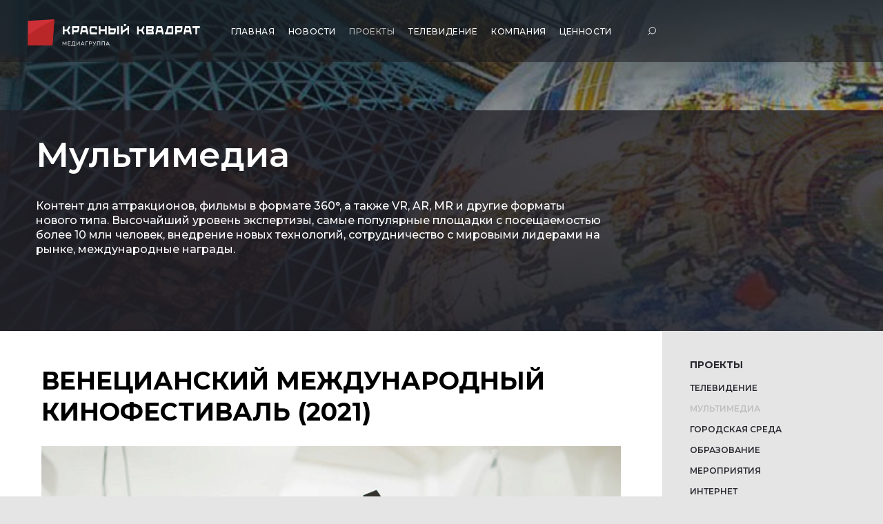

--- FILE ---
content_type: text/html; charset=UTF-8
request_url: http://red-red.ru/projects/multimedia/venecianskii-mezhdunarodnyi-kinofestival/
body_size: 61576
content:
<!DOCTYPE html>
<html>
	<head>        

        <meta charset="UTF-8"/>
        <meta http-equiv="X-UA-Compatible" content="IE=edge"/>
        <meta name="viewport" content="width=device-width, initial-scale=1, maximum-scale=1, user-scalable=0"/>        

        <meta property="og:title" content="Красный квадрат — Главная" />
        <meta property="og:url" content="https://red-red.ru/" />
        <meta property="og:type" content="website" />
        <meta property="og:image" content="https://red-red.ru/images/share.jpg" />
        <link rel="image_src" href="https://red-red.ru/images/share.jpg" />
        <meta property="og:image:width" content="1200" />
        <meta property="og:image:height" content="630" />
        <meta property="og:site_name" content="Красный квадрат">
        <meta property="article:published_time" content="2018-06-01T12:15:48Z ">
        <meta property="article:author" content="Красный квадрат">
        <meta name="author" content="Красный квадрат">

        <meta name="yandex-verification" content="f711e4e2ddd5a888" />

        <link rel="icon" type="image/png" href="/bitrix/templates/red_red/img/favicon.png"/>
        <link rel="apple-touch-icon" href="/bitrix/templates/red_red/public/img/fav/touch-icon-iphone.png"/>
        <link rel="apple-touch-icon" sizes="72x72" href="/bitrix/templates/red_red/public/img/fav/touch-icon-ipad.png"/>
        <link rel="apple-touch-icon" sizes="114x114" href="/bitrix/templates/red_red/public/img/fav/touch-icon-iphone-retina.png"/>
        <link rel="apple-touch-icon" sizes="144x144" href="/bitrix/templates/red_red/public/img/fav/touch-icon-ipad-retina.png"/> 
        <link rel="shortcut icon" type="image/x-icon" href="/bitrix/templates/red_red/favicon.ico" />	
        
        <meta http-equiv="Content-Type" content="text/html; charset=UTF-8" />
<meta name="robots" content="index, follow" />
<meta name="keywords" content="Проекты" />
<meta name="description" content="Проекты" />
<link href="https://fonts.googleapis.com/css?family=Montserrat:200,300,400,500,600,700&amp;subset=cyrillic" type="text/css"  rel="stylesheet" />
<link href="/bitrix/js/ui/design-tokens/dist/ui.design-tokens.min.css?170246971522911" type="text/css"  rel="stylesheet" />
<link href="/bitrix/js/ui/fonts/opensans/ui.font.opensans.min.css?17024088632320" type="text/css"  rel="stylesheet" />
<link href="/bitrix/js/main/popup/dist/main.popup.bundle.min.css?170240886026598" type="text/css"  rel="stylesheet" />
<link href="/bitrix/cache/css/s1/red_red/template_a6e95c28a3d790d798593ff9d35bc1a0/template_a6e95c28a3d790d798593ff9d35bc1a0_v1.css?17503253869582" type="text/css"  data-template-style="true" rel="stylesheet" />
<script type="text/javascript">if(!window.BX)window.BX={};if(!window.BX.message)window.BX.message=function(mess){if(typeof mess==='object'){for(let i in mess) {BX.message[i]=mess[i];} return true;}};</script>
<script type="text/javascript">(window.BX||top.BX).message({'JS_CORE_LOADING':'Загрузка...','JS_CORE_NO_DATA':'- Нет данных -','JS_CORE_WINDOW_CLOSE':'Закрыть','JS_CORE_WINDOW_EXPAND':'Развернуть','JS_CORE_WINDOW_NARROW':'Свернуть в окно','JS_CORE_WINDOW_SAVE':'Сохранить','JS_CORE_WINDOW_CANCEL':'Отменить','JS_CORE_WINDOW_CONTINUE':'Продолжить','JS_CORE_H':'ч','JS_CORE_M':'м','JS_CORE_S':'с','JSADM_AI_HIDE_EXTRA':'Скрыть лишние','JSADM_AI_ALL_NOTIF':'Показать все','JSADM_AUTH_REQ':'Требуется авторизация!','JS_CORE_WINDOW_AUTH':'Войти','JS_CORE_IMAGE_FULL':'Полный размер'});</script>

<script type="text/javascript" src="/bitrix/js/main/core/core.min.js?1702469705221146"></script>

<script>BX.setJSList(['/bitrix/js/main/core/core_ajax.js','/bitrix/js/main/core/core_promise.js','/bitrix/js/main/polyfill/promise/js/promise.js','/bitrix/js/main/loadext/loadext.js','/bitrix/js/main/loadext/extension.js','/bitrix/js/main/polyfill/promise/js/promise.js','/bitrix/js/main/polyfill/find/js/find.js','/bitrix/js/main/polyfill/includes/js/includes.js','/bitrix/js/main/polyfill/matches/js/matches.js','/bitrix/js/ui/polyfill/closest/js/closest.js','/bitrix/js/main/polyfill/fill/main.polyfill.fill.js','/bitrix/js/main/polyfill/find/js/find.js','/bitrix/js/main/polyfill/matches/js/matches.js','/bitrix/js/main/polyfill/core/dist/polyfill.bundle.js','/bitrix/js/main/core/core.js','/bitrix/js/main/polyfill/intersectionobserver/js/intersectionobserver.js','/bitrix/js/main/lazyload/dist/lazyload.bundle.js','/bitrix/js/main/polyfill/core/dist/polyfill.bundle.js','/bitrix/js/main/parambag/dist/parambag.bundle.js']);
</script>
<script type="text/javascript">(window.BX||top.BX).message({'LANGUAGE_ID':'ru','FORMAT_DATE':'DD.MM.YYYY','FORMAT_DATETIME':'DD.MM.YYYY HH:MI:SS','COOKIE_PREFIX':'BITRIX_SM','SERVER_TZ_OFFSET':'10800','UTF_MODE':'Y','SITE_ID':'s1','SITE_DIR':'/','USER_ID':'','SERVER_TIME':'1768834267','USER_TZ_OFFSET':'0','USER_TZ_AUTO':'Y','bitrix_sessid':'b819b466db10fe1df3e1e4e0eedb9843'});</script>


<script type="text/javascript" src="/bitrix/js/main/popup/dist/main.popup.bundle.min.js?170246970665711"></script>
<script type="text/javascript">BX.setJSList(['/bitrix/templates/red_red/js/vendor/jquery-3.4.0.js','/bitrix/templates/red_red/js/vendor/slick-1.9.0.js','/bitrix/templates/red_red/js/vendor/underscore.js','/bitrix/templates/red_red/js/vendor/handlebars-v4.1.2.js','/bitrix/templates/red_red/js/vendor/jquery-goodpopup.js','/bitrix/templates/red_red/js/vendor/jquery.maskedinput-1.4.1.js','/bitrix/templates/red_red/js/script.js']);</script>
<script type="text/javascript">BX.setCSSList(['/bitrix/templates/red_red/css/styles.css']);</script>


<script type="text/javascript"  src="/bitrix/cache/js/s1/red_red/template_422db146ccdb3d7a32d703eebd56c5bf/template_422db146ccdb3d7a32d703eebd56c5bf_v1.js?1750325386732623"></script>
<script type="text/javascript">var _ba = _ba || []; _ba.push(["aid", "a3d70e9a749b0a34f959e9108d1b6886"]); _ba.push(["host", "red-red.ru"]); (function() {var ba = document.createElement("script"); ba.type = "text/javascript"; ba.async = true;ba.src = (document.location.protocol == "https:" ? "https://" : "http://") + "bitrix.info/ba.js";var s = document.getElementsByTagName("script")[0];s.parentNode.insertBefore(ba, s);})();</script>


                <title>Проекты</title>
	</head>
	<body>
		<div id="panel">
					</div>

        <!-- Yandex.Metrika counter -->
        <script type="text/javascript" >
           (function(m,e,t,r,i,k,a){m[i]=m[i]||function(){(m[i].a=m[i].a||[]).push(arguments)};
           m[i].l=1*new Date();
           for (var j = 0; j < document.scripts.length; j++) {if (document.scripts[j].src === r) { return; }}
           k=e.createElement(t),a=e.getElementsByTagName(t)[0],k.async=1,k.src=r,a.parentNode.insertBefore(k,a)})
           (window, document, "script", "https://mc.yandex.ru/metrika/tag.js", "ym");

           ym(96582659, "init", {
                clickmap:true,
                trackLinks:true,
                accurateTrackBounce:true
           });
        </script>
        <noscript><div><img src="https://mc.yandex.ru/watch/96582659" style="position:absolute; left:-9999px;" alt="" /></div></noscript>
        <!-- /Yandex.Metrika counter -->
        <div class="overflow">
                <div class="wrapper">
                    <header class="header">
                        <div class="header-inner">                            
                            <a class="header-inner-logo" href="/">Медиагруппа «Красный квадрат»</a>                            <nav class="header-nav">
                                
	<ul class="header-nav-list">

									<li class="header-nav-list-item"><a class="header-nav-list-item__link" href="/">Главная</a></li>
						
									<li class="header-nav-list-item"><a class="header-nav-list-item__link" href="/news/">Новости</a></li>
						
									<li class="header-nav-list-item"><a href="/projects/" class="header-nav-list-item__link header-nav-list-item__link_active">Проекты</a></li>
						
									<li class="header-nav-list-item"><a class="header-nav-list-item__link" href="/tv">Телевидение</a></li>
						
									<li class="header-nav-list-item"><a class="header-nav-list-item__link" href="/about/">Компания</a></li>
						
									<li class="header-nav-list-item"><a class="header-nav-list-item__link" href="#contacts">Ценности</a></li>
						
				<li class="header-nav-list-item header-nav-list-item_search">
			<a href="/search" class="header-nav-list-item__link header-nav-list-item__link_search">
				Поиск
				<svg enable-background="new 0 0 51.4 51.4" viewBox="0 0 51.4 51.4" xmlns="http://www.w3.org/2000/svg"><g fill="none" stroke="#ffffff" stroke-width="4"><circle cx="29" cy="22.4" r="20.4"></circle><path d="m15.2 36.2-13.8 13.8"></path></g></svg>
			</a>
		</li>

	</ul>
                                <button type="button" class="hamburger header-nav-burger"><span class="hamburger-box"><span class="hamburger-inner"></span></span></button>
                            </nav>
                        </div>
                    </header>
	 

<section class="innertop" style="background-image: url('/upload/iblock/248/px8eohqrnoz6rav3sy8ehkv7ovpshxxi.jpg');">
	<div class="innertop-description">
	<h1 class="innertop-title">Мультимедиа</h1>
	<div class="innertop-description-text"> Контент для аттракционов, фильмы в формате 360°, а также VR, AR, MR и другие форматы нового типа. Высочайший уровень экспертизы, самые популярные площадки с посещаемостью более 10 млн человек, внедрение новых технологий, сотрудничество с мировыми лидерами на рынке, международные награды.</div>
	</div>
	</section>

<section class="newsdetail newsdetail_events" data-page-url="/multimedia/" data-kind="event">
	<nav class="news-nav">
		<div class="news-nav-inner">
			<h3 class="news-nav-header">Проекты</h3>
			
			
<ul class="news-nav-list" data-container-id="00000163-7046-d8ea-a373-707ee0a40000">
			<li class="news-nav-list-item">
			<a href="/tv" data-item-id="1046851636"
				class="news-nav-list-item-link">Телевидение</a>
		</li>
			<li class="news-nav-list-item">
			<a href="/projects/multimedia/" data-item-id="1100022409"
				class="news-nav-list-item-link news-nav-list-item-link_active">Мультимедиа</a>
		</li>
			<li class="news-nav-list-item">
			<a href="/projects/urban-environment/" data-item-id="1438893427"
				class="news-nav-list-item-link">Городская среда</a>
		</li>
			<li class="news-nav-list-item">
			<a href="/projects/education/" data-item-id="3942046387"
				class="news-nav-list-item-link">Образование</a>
		</li>
			<li class="news-nav-list-item">
			<a href="/projects/events/" data-item-id="2742013003"
				class="news-nav-list-item-link">Мероприятия</a>
		</li>
			<li class="news-nav-list-item">
			<a href="/projects/internet/" data-item-id="2453595305"
				class="news-nav-list-item-link">Интернет</a>
		</li>
			<li class="news-nav-list-item">
			<a href="/projects/show/" data-item-id="1247818311"
				class="news-nav-list-item-link">Шоу</a>
		</li>
			<li class="news-nav-list-item">
			<a href="/projects/music/" data-item-id="1614164057"
				class="news-nav-list-item-link">Музыка</a>
		</li>
			<li class="news-nav-list-item">
			<a href="/projects/sport/" data-item-id="2654338274"
				class="news-nav-list-item-link">Спорт</a>
		</li>
			<li class="news-nav-list-item">
			<a href="/projects/marketing/" data-item-id="3238857502"
				class="news-nav-list-item-link">Коммуникации</a>
		</li>
	</ul>
			
		</div>
	</nav>

	<article class="newsdetail-inner newsdetail-inner_nometainfo"
		data-item-id="2041">
		<h1 class="newsdetail-inner-header">Венецианский международный кинофестиваль (2021)</h1>
		<div class="newsdetail-inner-photo">
											<img src="/upload/resize_cache/iblock/805/1230_721_1/9megrmr3f4gyxf1gy4xo51ieubjr4ps4.jpg"
				class="projects-inner-article-photo__img" data-size="news-full-image" />
				
		</div>
				<div class="newsdetail-inner-text text-content">
			<style type="text/css">
				.cms-textAlign-left {
					text-align: left;
				}

				.cms-textAlign-center {
					text-align: center;
				}

				.cms-textAlign-right {
					text-align: right;
				}
			</style>
			
<style type="text/css">.cms-textAlign-left{text-align:left;}.cms-textAlign-center{text-align:center;}.cms-textAlign-right{text-align:right;}</style><p>32 лучших мировых проекта в формате виртуальной реальности представлены московской аудитории с 1 по 19 сентября. Показ проходит в Московском музее современного искусства. </p><p>С прошлого года VR-программа Венецианского международного кинофестиваля проходит онлайн, а также в ряде VR-локаций в 14 городах мира. Москва вошла в число городов, где в дни Венецианского международного кинофестиваля откроется VR-локация, наряду с Парижем, Амстердамом, Барселоной, Монреалем и другими. </p><p>Инициатором и организатором показа программы Venice VR Expanded в Москве вновь стала интерактивная студия Less Media Group в партнерстве с компанией Экспоконтент. Техническими партнерами проекта стали МИРЭА — Российский технологический университет и российское представительство HTC Vive. Показ проходит в Московском музее современного искусства при поддержке медиагруппы "Красный квадрат". Информационный партнер мероприятия — Французский институт при Посольстве Франции в России. Образовательная программа подготовлена Less Media Group и Московским музеем современного искусства при поддержке Университета креативных индустрий Universal University (в лице Британской высшей школы дизайна, Московской школы кино, Scream School). </p><p>В этом году в VR-программу 78-го Венецианского международного кинофестиваля вошли 37 иммерсивных работ из 21 страны. </p><p>В рамках показа VR-программы в Москве доступны 32 работы. Среди них интерактивные игры, документальные фильмы на социальные темы, медитативные экспириенсы, космические путешествия и детективные истории. Проект Goliath: playing with reality, голосом готорого стала британская актриса Тильда Суинтон, рассказывает реальную историю о человеке, у которого диагностируют шизофрению. После нескольких лет в психиатрической лечебнице герой находит связь с миром, играя в многопользовательские компьютерные игры онлайн. </p><p>На фестивале аудитория впервые может увидеть Samsara известного режиссера VR-проектов Хуан Синь-цзяня. Он сотрудничал с американской медиа-художницей Лори Андерсон в работе Chalkroom, которая получила награду за лучший VR-экспириенс на 74-м Венецианском международном кинофестивале. Его работа Bodyless также была номинирована на 76-м фестивале. Работа Samsara позволяет зрителю самостоятельно испытать, что такое оказаться посреди апокалипсиса и переродиться. </p><p>В секции Best Of VR принимает участие самый масштабный из когда-либо снятых в космосе проектов — Space Explorers: The ISS Experience. Для создания этой работы космонавты Международной космической станции отсняли более 200 часов материала о жизни в космосе. </p><p>Еще один документальный проект в секции Best Of VR — Micro monsters с Дэвидом Аттенборо. Создатель всемирно известных документальных фильмов о природе предлагает зрителю уменьшиться до размеров насекомого, чтобы попасть в захватывающий, но опасный мир насекомых. </p><p>В эту секцию также вошли интерактивные анимационные игры Mare, Maskmaker Jurassic world aftermath, Mind VR exploration и Sam &amp; Max: this time it’s virtual!. </p><p>Кураторы VR-программы отбирали работы, также обращая внимание на уровень инновационности использования VR-технологий. Так, проект Clap использует трекинг рук без контроллеров, что позволяет пользователю хлопать собственными руки и влиять на развитие сюжета в виртуальной реальности. Уникальная в своем роде работа Lavrynthos помещает пользователя в бесконечный неевклидов лабиринт, способный деформировать восприятие пространства. </p><p>В Москве, как и в остальных городах мира, показ всех работ проходит на английском языке или на языке оригинала с английскими субтитрами. Показ работ сопровождают специалисты, которые помогают каждому посетителю составить персональную программу просмотра, исходя из его интересов, опыта в пользовании VR-устройствами и уровня владения английским языком.</p>
			

			
					</div>
		<ul class="newsdetail-inner-tags">			
							<li class="newsdetail-inner-tags-item">
					<a href="/search?q=VR&hashTagId=ef8a9f751393cecaf3e811c30ee3e756" data-content-tag-id="ef8a9f751393cecaf3e811c30ee3e756" class="newsdetail-inner-tags-item-link">VR</a>
				</li>
							<li class="newsdetail-inner-tags-item">
					<a href="/search?q=выставка&hashTagId=966c9e439437dc9725155e3f9fd508ca" data-content-tag-id="966c9e439437dc9725155e3f9fd508ca" class="newsdetail-inner-tags-item-link">выставка</a>
				</li>
							<li class="newsdetail-inner-tags-item">
					<a href="/search?q=Культура&hashTagId=049a4954fbf3e4603f549ca7dc60a638" data-content-tag-id="049a4954fbf3e4603f549ca7dc60a638" class="newsdetail-inner-tags-item-link">Культура</a>
				</li>
							<li class="newsdetail-inner-tags-item">
					<a href="/search?q=Мультимедиа&hashTagId=66e48a5385a658cd9955975e26148f3a" data-content-tag-id="66e48a5385a658cd9955975e26148f3a" class="newsdetail-inner-tags-item-link">Мультимедиа</a>
				</li>
					</ul>
	</article>
</section>
<br><section class="contacts" id="contacts">
    <div class="contacts-inner">
        <div class="contacts-info">
            <h2 class="contacts-info__header">Контакты</h2>
            <div class="contacts-info__text">
                <a href="https://yandex.ru/maps/-/CCCw7N3L" target="_blank" class="contacts-info-address">
                    <span class="contacts-info-address__text">ул.&nbsp;Академика Королёва, 12</span>
                </a>
                <br/><br/>
                Тел.: <a href="tel:+74956463464" class="contacts-info__link">+7 (495) 646-34-64</a><br/><br/>
                Факс: +7 (495) 646-34-64 # 0002<br/><br/>
                <a href="mailto:reception@red-red.ru" class="contacts-info__link">reception@red-red.ru</a>
            </div>
        </div>
        <div class="contacts-map">
            <div class="contacts-map-inner">
                </div>
        </div>
    </div>
</section>
<footer class="footer">
    <div class="footer-inner">
        <div class="footer-info">
            <ul class="footer-info-list">
                <li class="footer-info-list-item footer-info-list-item_partner">
                    <a href="#" class="footer-info-list-item__link footer-info-list-item__link_partner">Стать нашим партнером</a>
                </li>
                <li class="footer-info-list-item">
                    <a href="https://rutube.ru/channel/7366176/" target="_blank" class="footer-info-list-item__link footer-info-list-item__link_youtube">RuTube</a>
                </li>
                <li class="footer-info-list-item">
                    <a href="mailto:reception@red-red.ru" class="footer-info-list-item__link footer-info-list-item__link_mail">reception@red-red.ru</a>
                </li>
                <li class="footer-info-list-item">
                    <a href="tel:+74956463464" class="footer-info-list-item__link footer-info-list-item__link_phone">+7 (495) 646-34-64</a>
                </li>
                <li class="footer-info-list-item">
                    <a href="#" class="footer-info-list-item__link footer-info-list-item__link_feedback">Оставить отзыв</a>
                </li>
                <li class="footer-info-list-item">
                    <a href="/upload/logotypes_redred.pdf" target="_blank" class="footer-info-list-item__link footer-info-list-item__link_logo">Скачать брендбук</a>
                </li>
            </ul>
            <div class="footer-info-copyright">
                <img src="/bitrix/templates/red_red/public/i/redred4.svg" class="footer-info-copyright__logo" alt="Медиагруппа Красный квадрат"/>
                <p>&copy;&nbsp;2007-2025 Медиагруппа &laquo;Красный&nbsp;квадрат&raquo;.<br/><br/>Все права защищены</p>
            </div>
        </div>
        <nav class="footer-nav">
            <ul class="footer-nav-list">
                <li class="footer-nav-list-item">
                    <a href="/" class="footer-nav-list-item-link">Главная</a>
                </li>
                <li class="footer-nav-list-item">
                    <a href="/news/" class="footer-nav-list-item-link">Новости</a>
                    <ul class="footer-nav-list-item-sublist">
                        <li class="footer-nav-list-item-sublist-item">
                            <a href="/news/#default" class="footer-nav-list-item-sublist-item-link">Новости</a>
                        </li>
                        <li class="footer-nav-list-item-sublist-item">
                            <a href="/news/#publicmedia" class="footer-nav-list-item-sublist-item-link">СМИ о нас</a>
                        </li>
                    </ul>
                </li>
                <li class="footer-nav-list-item">
                    <a href="/about/" class="footer-nav-list-item-link">Компания</a>
                    <ul class="footer-nav-list-item-sublist">
                        <li class="footer-nav-list-item-sublist-item">
                            <a href="/about/#ecosystem" class="footer-nav-list-item-sublist-item-link">Экосистема</a>
                        </li>
                        <li class="footer-nav-list-item-sublist-item">
                            <a href="/about/#company-partners" class="footer-nav-list-item-sublist-item-link">Партнеры</a>
                        </li>
                        <li class="footer-nav-list-item-sublist-item">
                            <a href="/about/charity" class="footer-nav-list-item-sublist-item-link">Благотворительность</a>
                        </li>
                        <li class="footer-nav-list-item-sublist-item">
                            <a href="/about/awards" class="footer-nav-list-item-sublist-item-link">Награды</a>
                        </li>
                        <li class="footer-nav-list-item-sublist-item">
                            <a href="/about/#facts" class="footer-nav-list-item-sublist-item-link">Факты о компании</a>
                        </li>
                        <li class="footer-nav-list-item-sublist-item">
                            <a href="/about/#press" class="footer-nav-list-item-sublist-item-link">Материалы для прессы</a>
                        </li>
                        <li class="footer-nav-list-item-sublist-item">
                            <a href="/about/#contacts" class="footer-nav-list-item-sublist-item-link">Контакты</a>
                        </li>
                    </ul>
                </li>
                <li class="footer-nav-list-item">
                    <a href="#contacts" class="footer-nav-list-item-link">Ценности</a>
                </li>
                <li class="footer-nav-list-item">
                    <a href="/tv" class="footer-nav-list-item-link">Телевидение</a>
                    <ul class="footer-nav-list-item-sublist">
                        <li class="footer-nav-list-item-sublist-item">
                            <a href="/tv#production" class="footer-nav-list-item-sublist-item-link">Производство</a>
                        </li>
                        <li class="footer-nav-list-item-sublist-item">
                            <a href="/tv#services" class="footer-nav-list-item-sublist-item-link">Виды деятельности</a>
                        </li>
                        <li class="footer-nav-list-item-sublist-item">
                            <a href="/tv#video" class="footer-nav-list-item-sublist-item-link">Видео</a>
                        </li>
                        <li class="footer-nav-list-item-sublist-item">
                            <a href="/tv#channels" class="footer-nav-list-item-sublist-item-link">Телеканалы</a>
                        </li>
                        <li class="footer-nav-list-item-sublist-item">
                            <a href="/tv#licensors" class="footer-nav-list-item-sublist-item-link">Лицензиары</a>
                        </li>
                        <li class="footer-nav-list-item-sublist-item">
                            <a href="/tv#persons" class="footer-nav-list-item-sublist-item-link">Лица</a>
                        </li>
                    </ul>
                </li>
                <li class="footer-nav-list-item">
                    <a href="/projects/multimedia/" class="footer-nav-list-item-link">Мультимедиа</a>
                    <ul class="footer-nav-list-item-sublist">
                        <li class="footer-nav-list-item-sublist-item">
                            <a href="/projects/multimedia/" class="footer-nav-list-item-sublist-item-link">Проекты</a>
                        </li>
                    </ul>
                </li>
                <li class="footer-nav-list-item">
                    <a href="/projects/education/" class="footer-nav-list-item-link">Образование</a>
                    <ul class="footer-nav-list-item-sublist">
                        <li class="footer-nav-list-item-sublist-item">
                            <a href="/projects/education/" class="footer-nav-list-item-sublist-item-link">Проекты</a>
                        </li>
                    </ul>
                </li>
                <li class="footer-nav-list-item">
                    <a href="/projects/urban-environment/" class="footer-nav-list-item-link">Городская среда</a>
                    <ul class="footer-nav-list-item-sublist">
                        <li class="footer-nav-list-item-sublist-item">
                            <a href="/projects/urban-environment/#tematicheskie-parki" class="footer-nav-list-item-sublist-item-link">Тематические парки</a>
                        </li>
                        <li class="footer-nav-list-item-sublist-item">
                            <a href="/projects/urban-environment/#muzei" class="footer-nav-list-item-sublist-item-link">Музеи</a>
                        </li>
                    </ul>
                </li>
                <li class="footer-nav-list-item">
                    <a href="/projects/events/" class="footer-nav-list-item-link">События</a>
                    <ul class="footer-nav-list-item-sublist">
                        <li class="footer-nav-list-item-sublist-item">
                            <a href="/projects/events/#forumy-i-kongressy" class="footer-nav-list-item-sublist-item-link">Форумы и конгрессы</a>
                        </li>
                        <li class="footer-nav-list-item-sublist-item">
                            <a href="/projects/events/#vystavki" class="footer-nav-list-item-sublist-item-link">Выставки</a>
                        </li>
                        <li class="footer-nav-list-item-sublist-item">
                            <a href="/projects/events/#festivali-i-konkursy" class="footer-nav-list-item-sublist-item-link">Фестивали и конкурсы</a>
                        </li>
                    </ul>
                </li>
                <li class="footer-nav-list-item">
                    <a href="/projects/show/" class="footer-nav-list-item-link">Шоу</a>
                    <ul class="footer-nav-list-item-sublist">
                        <li class="footer-nav-list-item-sublist-item">
                            <a href="/projects/show/#show" class="footer-nav-list-item-sublist-item-link">Шоу</a>
                        </li>
                        <li class="footer-nav-list-item-sublist-item">
                            <a href="/projects/show/#ceremonii" class="footer-nav-list-item-sublist-item-link">Церемонии</a>
                        </li>
                        <li class="footer-nav-list-item-sublist-item">
                            <a href="/projects/show/#muzikly" class="footer-nav-list-item-sublist-item-link">Мюзиклы</a>
                        </li>
                        <li class="footer-nav-list-item-sublist-item">
                            <a href="/projects/show/#spektakli" class="footer-nav-list-item-sublist-item-link">Спектакли</a>
                        </li>
                    </ul>
                </li>
                <li class="footer-nav-list-item">
                    <a href="/projects/music/" class="footer-nav-list-item-link">Музыка</a>
                    <ul class="footer-nav-list-item-sublist">
                        <li class="footer-nav-list-item-sublist-item">
                            <a href="/projects/music/#koncerty" class="footer-nav-list-item-sublist-item-link">Концерты</a>
                        </li>
                        <li class="footer-nav-list-item-sublist-item">
                            <a href="/projects/music/#Klipi" class="footer-nav-list-item-sublist-item-link">Клипы</a>
                        </li>
                        <li class="footer-nav-list-item-sublist-item">
                            <a href="/projects/music/#Orcestor" class="footer-nav-list-item-sublist-item-link">Оркестр</a>
                        </li>
                        <li class="footer-nav-list-item-sublist-item">
                            <a href="/projects/music/#music-studio" class="footer-nav-list-item-sublist-item-link">Студия звукозаписи</a>
                        </li>
                    </ul>
                </li>
                <li class="footer-nav-list-item">
                    <a href="/projects/sport/" class="footer-nav-list-item-link">Спорт</a>
                    <ul class="footer-nav-list-item-sublist">
                        <li class="footer-nav-list-item-sublist-item">
                            <a href="/projects/sport/#professionalnyi" class="footer-nav-list-item-sublist-item-link">Профессиональный</a>
                        </li>
                        <li class="footer-nav-list-item-sublist-item">
                            <a href="/projects/sport/#lubitelskii" class="footer-nav-list-item-sublist-item-link">Любительский</a>
                        </li>
                    </ul>
                </li>
                <li class="footer-nav-list-item">
                    <a href="/projects/internet/" class="footer-nav-list-item-link">Интернет</a>
                    <ul class="footer-nav-list-item-sublist">
                        <li class="footer-nav-list-item-sublist-item">
                            <a href="/projects/internet/#kontent" class="footer-nav-list-item-sublist-item-link">Контент</a>
                        </li>
                        <li class="footer-nav-list-item-sublist-item">
                            <a href="/projects/internet/#360" class="footer-nav-list-item-sublist-item-link">360</a>
                        </li>
                        <li class="footer-nav-list-item-sublist-item">
                            <a href="/projects/internet/#hbb" class="footer-nav-list-item-sublist-item-link">HBB</a>
                        </li>
                        <li class="footer-nav-list-item-sublist-item">
                            <a href="/projects/internet/#saity" class="footer-nav-list-item-sublist-item-link">Сайты</a>
                        </li>
                        <li class="footer-nav-list-item-sublist-item">
                            <a href="/projects/internet/#specproekty" class="footer-nav-list-item-sublist-item-link">Спецпроекты</a>
                        </li>
                    </ul>
                </li>
                <li class="footer-nav-list-item">
                    <a href="/projects/marketing/" class="footer-nav-list-item-link">Коммуникации</a>
                    <ul class="footer-nav-list-item-sublist">
                        <li class="footer-nav-list-item-sublist-item">
                            <a href="/projects/marketing/#reklama" class="footer-nav-list-item-sublist-item-link">Видео</a>
                        </li>
                        <li class="footer-nav-list-item-sublist-item">
                            <a href="/projects/marketing/#branding" class="footer-nav-list-item-sublist-item-link">Брендинг</a>
                        </li>
                        <li class="footer-nav-list-item-sublist-item">
                            <a href="/projects/marketing/#upravlenie-pravami" class="footer-nav-list-item-sublist-item-link">Управление правами</a>
                        </li>
                        <li class="footer-nav-list-item-sublist-item">
                            <a href="/projects/marketing/#broadcasting" class="footer-nav-list-item-sublist-item-link">Broadcast</a>
                        </li>
                    </ul>
                </li>
            </ul>
            <ul class="footer-nav-extra">
                <li class="footer-nav-extra-item">
                    <a href=" https://baikalfilm.ru/" target="_blank" class="footer-nav-extra-item__link">Байкал. Удивительные приключения Юмы</a>
                </li>
                <li class="footer-nav-extra-item">
                    <a href="https://cometomorrow.ru/" target="_blank" class="footer-nav-extra-item__link">Приходите завтра</a>
                </li>                
            </ul>
        </nav>
        <div class="footer-additional">
            <span class="footer-additional__link">Политика конфиденциальности</span>
        </div>
        <div class="footer-up">
            <button class="footer-up-button">↑</button>
        </div>
    </div>
</footer>
<script id="popup-privacypolicy" type="text/x-handlebars-template">
    <div class="popup popup_privacypolicy">
        <div class="popup-privacypolicy">
            <h1>Пользовательское соглашение</h1>

            <p>Настоящее Пользовательское Соглашение (Далее Соглашение) регулирует отношения между Медиагруппа &laquo;Красный квадрат&raquo; (далее Медиагруппа &laquo;Красный квадрат&raquo; или Администрация) с&nbsp;одной стороны и&nbsp;пользователем сайта с&nbsp;другой.<br/>
            Сайт Медиагруппа &laquo;Красный квадрат&raquo; является средством массовой информации.</p>

            <p>Используя сайт, Вы&nbsp;соглашаетесь с&nbsp;условиями данного соглашения.</p>

            <p><strong>Если Вы&nbsp;не&nbsp;согласны с&nbsp;условиями данного соглашения, не&nbsp;используйте сайт www.red-red.ru!</strong></p>

            <h2>Права и&nbsp;обязанности сторон</h2>

            <p>Пользователь имеет право:<br/>
            &mdash;&nbsp;осуществлять поиск информации на&nbsp;сайте<br/>
            &mdash;&nbsp;получать информацию на&nbsp;сайте<br/>
            &mdash;&nbsp;копировать информацию на&nbsp;другие сайты с&nbsp;указанием источника<br/>
            &mdash;&nbsp;копировать информацию на&nbsp;другие сайты с&nbsp;разрешения Администрации сайта<br/>
            &mdash;&nbsp;копировать информацию на&nbsp;другие сайты с&nbsp;разрешения правообладателя<br/>
            &mdash;&nbsp;использовать информацию сайта в&nbsp;личных некоммерческих целях<br/>
            &mdash;&nbsp;использовать информацию сайта в&nbsp;коммерческих целях с&nbsp;разрешения Администрации<br/>
            &mdash;&nbsp;использовать информацию сайта в&nbsp;коммерческих целях с&nbsp;разрешения правообладателей</p>

            <p>Администрация имеет право:<br/>
            &mdash;&nbsp;по&nbsp;своему усмотрению и&nbsp;необходимости создавать, изменять, отменять правила<br/>
            &mdash;&nbsp;ограничивать доступ к&nbsp;любой информации на&nbsp;сайте</p>

            <p>Пользователь обязуется:<br/>
            &mdash;&nbsp;не&nbsp;нарушать работоспособность сайта<br/>
            &mdash;&nbsp;не&nbsp;использовать скрипты (программы) для автоматизированного сбора информации и/или взаимодействия с&nbsp;Сайтом и&nbsp;его Сервисами</p>

            <p>Администрация обязуется:<br/>
            &mdash;&nbsp;поддерживать работоспособность сайта за&nbsp;исключением случаев, когда это невозможно по&nbsp;независящим от&nbsp;Администрации причинам.</p>

            <h2>Ответственность сторон</h2>

            <p>&mdash;&nbsp;администрация не&nbsp;несет никакой ответственности за&nbsp;услуги, предоставляемые третьими лицами<br/>
            &mdash;&nbsp;в&nbsp;случае возникновения форс-мажорной ситуации (боевые действия, чрезвычайное положение, стихийное бедствие и&nbsp;т.&nbsp;д.) Администрация не&nbsp;гарантирует сохранность информации, размещённой Пользователем, а&nbsp;также бесперебойную работу информационного ресурса</p>

            <h2>Условия действия Соглашения</h2>

            <p>Данное Соглашение вступает в&nbsp;силу при любом использовании данного сайта.<br/>
            Соглашение перестает действовать при появлении его новой версии.<br/>
            Администрация оставляет за&nbsp;собой право в&nbsp;одностороннем порядке изменять данное соглашение по&nbsp;своему усмотрению.</p>

            <p>При изменении соглашения, в&nbsp;некоторых случаях, администрация может оповестить пользователей удобным для нее способом.</p>
        </div>
        <button type="button" class="hamburger is-active"><span class="hamburger-box"><span class="hamburger-inner"></span></span></button>
    </div>
</script>

<script id="popup-video" type="text/x-handlebars-template">
    <div class="popup popup_video">
        <div class="popup-video">
            {{#if source_vimeo}}
            <div style="padding:56.25% 0 0 0;position:relative;background:#000;">
                <iframe src="https://player.vimeo.com/video/{{source_id}}?autoplay=1&title=0&byline=0&portrait=0" style="position:absolute;top:0;left:0;width:100%;height:100%;border:0;" frameborder="0" allow="autoplay; fullscreen" allowfullscreen></iframe>
            </div>
            {{/if}}
            {{#if source_youtube}}
            <div style="padding:56.25% 0 0 0;position:relative;background:#000;">
                <iframe src="https://www.youtube.com/embed/{{source_id}}?rel=0&amp;showinfo=0" style="position:absolute;top:0;left:0;width:100%;height:100%;border:0;" frameborder="0" allow="autoplay; fullscreen" allowfullscreen></iframe>
            </div>
            {{/if}}
        </div>
        {{#if title}}
        <div class="popup-title">
            {{{title}}}
        </div>
        {{/if}}
        <button type="button" class="hamburger is-active"><span class="hamburger-box"><span class="hamburger-inner"></span></span></button>
    </div>
</script>

<script id="popup-values" type="text/x-handlebars-template">
    <div class="popup popup_values">
        <div class="popup-values">
            <h3 class="popup-values-title">{{{title}}}</h3>
            <div class="popup-values-text">{{{text}}}</div>
        </div>
        <button type="button" class="hamburger is-active"><span class="hamburger-box"><span class="hamburger-inner"></span></span></button>
    </div>
</script>

<script id="popup-search" type="text/x-handlebars-template">
    <div class="popup popup_search">
        <div class="popup-search">
            <form class="popup-search-top">
                <input type="hidden" name="hashTagId" value="{{additional_search_fields.contentTagId}}"/>
                <input type="text" class="popup-search-top__input" name="q" value="{{search_value}}" placeholder="Что хотите найти?"/>
                <button type="submit" class="popup-search-top-submit">
                    <span class="popup-search-top-submit__text">Найти</span>
                    <svg class="popup-search-top-submit__icon" enable-background="new 0 0 51.4 51.4" viewBox="0 0 51.4 51.4" xmlns="http://www.w3.org/2000/svg"><g fill="none" stroke="#ffffff" stroke-width="4"><circle cx="29" cy="22.4" r="20.4"></circle><path d="m15.2 36.2-13.8 13.8"></path></g></svg>
                </button>
            </form>
            <div class="popup-search-results">
                <div class="popup-search-results-count">
                    Результаты поиска <strong class="popup-search-results-count__number">0</strong>
                </div>

                <dl class="popup-search-results-inner">
                    <dt class="popup-search-results-inner__header" data-results-type="PROJECT">Проекты</dt>
                    <dd class="popup-search-results-inner-data popup-search-results-inner-data_projects" data-results-type="PROJECT"></dd>

                    <dt class="popup-search-results-inner__header" data-results-type="NEWS_ITEM">Новости</dt>
                    <dd class="popup-search-results-inner-data popup-search-results-inner-data_news" data-results-type="NEWS_ITEM"></dd>

                    <dt class="popup-search-results-inner__header" data-results-type="PERSON">Люди</dt>
                    <dd class="popup-search-results-inner-data popup-search-results-inner-data_persons" data-results-type="PERSON"></dd>
                </dl>
            </div>
        </div>
        <button type="button" class="hamburger is-active"><span class="hamburger-box"><span class="hamburger-inner"></span></span></button>
    </div>
</script>
<script id="search-results-list" type="text/x-handlebars-template">
    <ul class="popup-search-results-inner-data-list">
        {{#each items}}
        <li class="popup-search-results-inner-data-list-item {{#if imageRelativeUrl}}popup-search-results-inner-data-list-item_withphoto{{/if}}">
            {{#if imageRelativeUrl}}
            <div class="popup-search-results-inner-data-list-item-photo">
                <img src="{{imageRelativeUrl}}" class="popup-search-results-inner-data-list-item-photo__img" alt="{{title}}"/>
            </div>
            {{/if}}
            <div class="popup-search-results-inner-data-list-item-content">
                <h2 class="popup-search-results-inner-data-list-item-content-header">
                    <a href="{{permalink}}" class="popup-search-results-inner-data-list-item-content-header__link">{{title}}</a>
                </h2>
                {{#if role}}
                <div class="popup-search-results-inner-data-list-item-content-role">
                    {{role}}
                </div>
                {{/if}}
                {{#if date}}
                <div class="popup-search-results-inner-data-list-item-content-date">
                    {{date}}
                </div>
                {{/if}}
                {{#if shortDescription}}
                <div class="popup-search-results-inner-data-list-item-content-text">
                    {{{shortDescription}}}
                </div>
                {{/if}}
            </div>
        </li>
        {{/each}}
    </ul>
</script>

<script id="popup-form-partners" type="text/x-handlebars-template">
    <div class="popup popup_form">
        <div class="popup-form">
            <form class="popup-form-inner" data-url="/api/form/partners/" data-delay="1500" data-modificator-sending="popup-form-inner_sending" data-modificator-success="popup-form-inner_success" data-modificator-error="popup-form-inner_error" data-modificator-customtext="popup-form-inner_customtext">
                <div class="popup-form-inner-content">
                    <h1 class="popup-form-header">Стать нашим партнером</h1>
                    <p class="popup-form-description">Обратите внимание, что все поля являются обязательными для заполнения.</p>

                    <fieldset class="popup-form-inner-row">
                        <div class="popup-form-inner-row-item">
                            <input type="text" class="popup-form-inner__input" placeholder="ФИО" name="fio" required="required"/>
                        </div>
                    </fieldset>
                    <fieldset class="popup-form-inner-row popup-form-inner-row_2items">
                        <div class="popup-form-inner-row-item">
                            <input type="text" class="popup-form-inner__input" placeholder="Название компании" id="popup-form-partners-company" name="company" required="required"/>
                        </div>
                        <div class="popup-form-inner-row-item">
                            <input type="text" class="popup-form-inner__input" placeholder="Ваша должность" id="popup-form-partners-job" name="job" required="required"/>
                        </div>
                    </fieldset>
                    <fieldset class="popup-form-inner-row popup-form-inner-row_2items">
                        <div class="popup-form-inner-row-item">
                            <input type="tel" class="popup-form-inner__input" placeholder="Телефон" id="popup-form-partners-phone" name="phone" required="required"/>
                        </div>
                        <div class="popup-form-inner-row-item">
                            <input type="email" class="popup-form-inner__input" placeholder="E-mail" id="popup-form-partners-email" name="email" required="required"/>
                        </div>
                    </fieldset>
                    <fieldset class="popup-form-inner-row">
                        <div class="popup-form-inner-row-item">
                            <label class="popup-form-inner__label" for="popup-form-partners-text">Дополнительная информация:</label>
                            <textarea class="popup-form-inner__textarea" id="popup-form-partners-text" name="text" required="required"></textarea>
                        </div>
                    </fieldset>
                    <div class="popup-form-inner-personaldata">
                        <label class="popup-form-inner-personaldata-checkbox" for="popup-form-partners-personaldata">
                            <input type="checkbox" class="popup-form-inner-personaldata-checkbox__input" id="popup-form-partners-personaldata" name="personaldata" required="required"/>
                        </label>
                        <p class="popup-form-inner-personaldata-text">Отправляя данную заявку, Вы&nbsp;соглашаетесь на&nbsp;обработку Ваших персональных данных в&nbsp;соответствии с&nbsp;Федеральным законом &#8470;&nbsp;152-ФЗ от&nbsp;27.07.2006&nbsp;г. &laquo;О&nbsp;персональных данных&raquo;.</p>
                    </div>
                    <div class="popup-form-inner-submit">
                        <button type="submit" class="popup-form-inner-submit-button">
                            <span class="popup-form-inner-submit-button__text">Отправить заявку</span>
                        </button>
                    </div>
                </div>
                <div class="popup-form-inner-status">
                    <div class="popup-form-inner-status-item popup-form-inner-status-item_sending">Отправляем данные...</div>
                    <div class="popup-form-inner-status-item popup-form-inner-status-item_success">
                        <h2 class="popup-form-inner-status-item-header">Спасибо за заявку!</h2>
                        <div class="popup-form-inner-status-item-text">
                            <p>Мы&nbsp;отправили письмо на&nbsp;Ваш электронный адрес.</p>
                        </div>
                        <div class="popup-form-inner-status-item-action">
                            <button type="button" class="popup-form-inner-status-item-action-button">
                                <span class="popup-form-inner-status-item-action-button__text">OK, закрыть</span>
                            </button>
                        </div>
                    </div>
                    <div class="popup-form-inner-status-item popup-form-inner-status-item_error">
                        <h2 class="popup-form-inner-status-item-header">Произошла ошибка</h2>
                    </div>
                </div>
            </form>
        </div>
        <button type="button" class="hamburger is-active"><span class="hamburger-box"><span class="hamburger-inner"></span></span></button>
    </div>
</script>

<script id="popup-form-feedback" type="text/x-handlebars-template">
    <div class="popup popup_form">
        <div class="popup-form">
            <form class="popup-form-inner" data-url="/api/form/feedback/" data-delay="1500" data-modificator-sending="popup-form-inner_sending" data-modificator-success="popup-form-inner_success" data-modificator-error="popup-form-inner_error" data-modificator-customtext="popup-form-inner_customtext">
                <div class="popup-form-inner-content">
                    <h1 class="popup-form-header">Обратная связь</h1>
                    <p class="popup-form-description">Обратите внимание, что все поля являются обязательными для заполнения.</p>

                    <fieldset class="popup-form-inner-row">
                        <div class="popup-form-inner-row-item">
                            <input type="text" class="popup-form-inner__input" placeholder="ФИО" name="fio" required="required"/>
                        </div>
                    </fieldset>
                    <fieldset class="popup-form-inner-row popup-form-inner-row_2items">
                        <div class="popup-form-inner-row-item">
                            <input type="tel" class="popup-form-inner__input" placeholder="Телефон" id="popup-form-feedback-phone" name="phone" required="required"/>
                        </div>
                        <div class="popup-form-inner-row-item">
                            <input type="email" class="popup-form-inner__input" placeholder="E-mail" id="popup-form-feedback-email" name="email" required="required"/>
                        </div>
                    </fieldset>
                    <fieldset class="popup-form-inner-row">
                        <div class="popup-form-inner-row-item">
                            <label class="popup-form-inner__label" for="popup-form-feedback-text">Ваше сообщение:</label>
                            <textarea class="popup-form-inner__textarea" id="popup-form-feedback-text" name="text" required="required"></textarea>
                        </div>
                    </fieldset>
                    <div class="popup-form-inner-personaldata">
                        <label class="popup-form-inner-personaldata-checkbox" for="popup-form-feedback-personaldata">
                            <input type="checkbox" class="popup-form-inner-personaldata-checkbox__input" id="popup-form-feedback-personaldata" name="personaldata" required="required"/>
                        </label>
                        <p class="popup-form-inner-personaldata-text">Отправляя данную заявку, Вы&nbsp;соглашаетесь на&nbsp;обработку Ваших персональных данных в&nbsp;соответствии с&nbsp;Федеральным законом &#8470;&nbsp;152-ФЗ от&nbsp;27.07.2006&nbsp;г. &laquo;О&nbsp;персональных данных&raquo;.</p>
                    </div>
                    <div class="popup-form-inner-submit">
                        <button type="submit" class="popup-form-inner-submit-button">
                            <span class="popup-form-inner-submit-button__text">Отправить сообщение</span>
                        </button>
                    </div>
                </div>
                <div class="popup-form-inner-status">
                    <div class="popup-form-inner-status-item popup-form-inner-status-item_sending">Отправляем данные...</div>
                    <div class="popup-form-inner-status-item popup-form-inner-status-item_success">
                        <h2 class="popup-form-inner-status-item-header">Спасибо за ваш отзыв</h2>
                        <div class="popup-form-inner-status-item-text">
                            <p>Нам важно знать ваше мнение.</p>
                        </div>
                        <div class="popup-form-inner-status-item-action">
                            <button type="button" class="popup-form-inner-status-item-action-button">
                                <span class="popup-form-inner-status-item-action-button__text">Закрыть</span>
                            </button>
                        </div>
                    </div>
                    <div class="popup-form-inner-status-item popup-form-inner-status-item_error">
                        <h2 class="popup-form-inner-status-item-header">Произошла ошибка</h2>
                    </div>
                </div>
            </form>
        </div>
        <button type="button" class="hamburger is-active"><span class="hamburger-box"><span class="hamburger-inner"></span></span></button>
    </div>
</script>
        </div>
            </div>

            
            <script type="text/javascript">
                var _gaq = _gaq || [];
                _gaq.push(['_setAccount', 'UA-38470624-1']);
                _gaq.push(['_trackPageview']);

                (function () {
                    var ga = document.createElement('script');
                    ga.type = 'text/javascript';
                    ga.async = true;
                    ga.src = ('https:' == document.location.protocol ? 'https://ssl' : 'http://www') + '.google-analytics.com/ga.js';
                    var s = document.getElementsByTagName('script')[0];
                    s.parentNode.insertBefore(ga, s);
                })();
            </script>

            <script>
            $(document).ready(function(){

                $(document).on('click', '.load-more-items', function(){

                    var targetContainer = $('.items-list'),
                        url =  $('.load-more-items').attr('data-url');

                    if (url !== undefined) {
                        $.ajax({
                            type: 'GET',
                            url: url,
                            dataType: 'html',
                            success: function(data){

                                $('.load-more-items').remove();

                                var elements = $(data).find('.item-content'),
                                    pagination = $(data).find('.load-more-items');

                                targetContainer.append(elements);
                            $('#pag').append(pagination);

                            }
                        });
                    }

                });

            });
            </script>
	</body>
</html>

--- FILE ---
content_type: text/css
request_url: http://red-red.ru/bitrix/cache/css/s1/red_red/template_a6e95c28a3d790d798593ff9d35bc1a0/template_a6e95c28a3d790d798593ff9d35bc1a0_v1.css?17503253869582
body_size: 9582
content:


/* Start:/bitrix/templates/red_red/css/styles.css?17502311735540*/
@import '/bitrix/templates/red_red/css/vendor/slick.css';
@import '/bitrix/templates/red_red/css/vendor/slick-theme.css';
@import '/bitrix/templates/red_red/css/vendor/jquery-goodpopup.css';
@import '/bitrix/templates/red_red/css/style.css';
@import '/bitrix/templates/red_red/css/animation/border-animated-items.css';
@import '/bitrix/templates/red_red/css/animation/flip-animation.css';

@import '/bitrix/templates/red_red/css/blocks/bootstrap/styles.css';
@import '/bitrix/templates/red_red/css/blocks/header/header.css';
@import '/bitrix/templates/red_red/css/blocks/header/header_1023.css';
@import '/bitrix/templates/red_red/css/blocks/header/header_959.css';
@import '/bitrix/templates/red_red/css/blocks/header/header_639.css';
@import '/bitrix/templates/red_red/css/blocks/hamburger/hamburger.css';
@import '/bitrix/templates/red_red/css/blocks/hamburger/hamburger_639.css';
@import '/bitrix/templates/red_red/css/blocks/intro/intro.css';
@import '/bitrix/templates/red_red/css/blocks/intro/intro_959.css';
@import '/bitrix/templates/red_red/css/blocks/intro/intro_639.css';
@import '/bitrix/templates/red_red/css/blocks/indexnews/indexnews.css';
@import '/bitrix/templates/red_red/css/blocks/indexnews/indexnews_959.css';
@import '/bitrix/templates/red_red/css/blocks/indexnews/indexnews_639.css';
@import '/bitrix/templates/red_red/css/blocks/television/television.css';
@import '/bitrix/templates/red_red/css/blocks/television/television_959.css';
@import '/bitrix/templates/red_red/css/blocks/television/television_639.css';
@import '/bitrix/templates/red_red/css/blocks/television/television_1900.css';
@import '/bitrix/templates/red_red/css/blocks/headings/headings.css';
@import '/bitrix/templates/red_red/css/blocks/headings/headings_1279.css';
@import '/bitrix/templates/red_red/css/blocks/headings/headings_959.css';
@import '/bitrix/templates/red_red/css/blocks/headings/headings_639.css';
@import '/bitrix/templates/red_red/css/blocks/headings/headings_1900.css';
@import '/bitrix/templates/red_red/css/blocks/websites/websites.css';
@import '/bitrix/templates/red_red/css/blocks/websites/websites_959.css';
@import '/bitrix/templates/red_red/css/blocks/websites/websites_639.css';
@import '/bitrix/templates/red_red/css/blocks/websites/websites_1900.css';
@import '/bitrix/templates/red_red/css/blocks/mediagroup/mediagroup.css';
@import '/bitrix/templates/red_red/css/blocks/mediagroup/mediagroup_959.css';
@import '/bitrix/templates/red_red/css/blocks/mediagroup/mediagroup_639.css';
@import '/bitrix/templates/red_red/css/blocks/mediagroup/mediagroup_1900.css';
@import '/bitrix/templates/red_red/css/blocks/innertop/innertop.css';
@import '/bitrix/templates/red_red/css/blocks/innertop/innertop_1279.css';
@import '/bitrix/templates/red_red/css/blocks/innertop/innertop_959.css';
@import '/bitrix/templates/red_red/css/blocks/innertop/innertop_639.css';
@import '/bitrix/templates/red_red/css/blocks/innertop/innertop_1900.css';
@import '/bitrix/templates/red_red/css/blocks/news/news.css';
@import '/bitrix/templates/red_red/css/blocks/news/news_1139.css';
@import '/bitrix/templates/red_red/css/blocks/news/news_959.css';
@import '/bitrix/templates/red_red/css/blocks/news/news_639.css';
@import '/bitrix/templates/red_red/css/blocks/news/news_1900.css';
@import '/bitrix/templates/red_red/css/blocks/newsdetail/newsdetail.css';
@import '/bitrix/templates/red_red/css/blocks/newsdetail/newsdetail_1139.css';
@import '/bitrix/templates/red_red/css/blocks/newsdetail/newsdetail_959.css';
@import '/bitrix/templates/red_red/css/blocks/newsdetail/newsdetail_639.css';
@import '/bitrix/templates/red_red/css/blocks/newsdetail/newsdetail_1900.css';
@import '/bitrix/templates/red_red/css/blocks/innercarousel/innercarousel.css';
@import '/bitrix/templates/red_red/css/blocks/innercarousel/innercarousel_959.css';
@import '/bitrix/templates/red_red/css/blocks/innercarousel/innercarousel_639.css';
@import '/bitrix/templates/red_red/css/blocks/innercarousel/innercarousel_1900.css';
@import '/bitrix/templates/red_red/css/blocks/schedule/schedule.css';
@import '/bitrix/templates/red_red/css/blocks/schedule/schedule_959.css';
@import '/bitrix/templates/red_red/css/blocks/schedule/schedule_639.css';
@import '/bitrix/templates/red_red/css/blocks/slogan/slogan.css';
@import '/bitrix/templates/red_red/css/blocks/slogan/slogan_959.css';
@import '/bitrix/templates/red_red/css/blocks/slogan/slogan_639.css';
@import '/bitrix/templates/red_red/css/blocks/production/production.css';
@import '/bitrix/templates/red_red/css/blocks/production/production_959.css';
@import '/bitrix/templates/red_red/css/blocks/production/production_639.css';
@import '/bitrix/templates/red_red/css/blocks/production/production_1900.css';
@import '/bitrix/templates/red_red/css/blocks/services/services.css';
@import '/bitrix/templates/red_red/css/blocks/services/services_1379.css';
@import '/bitrix/templates/red_red/css/blocks/services/services_959.css';
@import '/bitrix/templates/red_red/css/blocks/services/services_639.css';
@import '/bitrix/templates/red_red/css/blocks/services/services_1900.css';
@import '/bitrix/templates/red_red/css/blocks/video/video.css';
@import '/bitrix/templates/red_red/css/blocks/video/video_959.css';
@import '/bitrix/templates/red_red/css/blocks/tvblock/tvblock.css';
@import '/bitrix/templates/red_red/css/blocks/tvblock/tvblock_639.css';
@import '/bitrix/templates/red_red/css/blocks/specialprojects/specialprojects.css';
@import '/bitrix/templates/red_red/css/blocks/specialprojects/specialprojects_959.css';
@import '/bitrix/templates/red_red/css/blocks/specialprojects/specialprojects_1900.css';
@import '/bitrix/templates/red_red/css/blocks/channels/channels.css';
@import '/bitrix/templates/red_red/css/blocks/channels/channels_959.css';
@import '/bitrix/templates/red_red/css/blocks/channels/channels_639.css';
@import '/bitrix/templates/red_red/css/blocks/channels/channels_1900.css';
@import '/bitrix/templates/red_red/css/blocks/licensors/licensors.css';
@import '/bitrix/templates/red_red/css/blocks/persons/persons.css';
@import '/bitrix/templates/red_red/css/blocks/persons/persons_959.css';
@import '/bitrix/templates/red_red/css/blocks/persons/persons_639.css';
@import '/bitrix/templates/red_red/css/blocks/persons/persons_1900.css';
@import '/bitrix/templates/red_red/css/blocks/bestcontent/bestcontent.css';
@import '/bitrix/templates/red_red/css/blocks/bestcontent/bestcontent_1139.css';
@import '/bitrix/templates/red_red/css/blocks/bestcontent/bestcontent_959.css';
@import '/bitrix/templates/red_red/css/blocks/bestcontent/bestcontent_639.css';
@import '/bitrix/templates/red_red/css/blocks/ecosystem/ecosystem.css';
@import '/bitrix/templates/red_red/css/blocks/ecosystem/ecosystem_1023.css';
@import '/bitrix/templates/red_red/css/blocks/ecosystem/ecosystem_959.css';
@import '/bitrix/templates/red_red/css/blocks/ecosystem/ecosystem_639.css';
@import '/bitrix/templates/red_red/css/blocks/about/about.css';
@import '/bitrix/templates/red_red/css/blocks/about/about_1023.css';
@import '/bitrix/templates/red_red/css/blocks/about/about_959.css';
@import '/bitrix/templates/red_red/css/blocks/about/about_639.css';
@import '/bitrix/templates/red_red/css/blocks/facts/facts.css';
@import '/bitrix/templates/red_red/css/blocks/facts/facts_1139.css';
@import '/bitrix/templates/red_red/css/blocks/facts/facts_959.css';
@import '/bitrix/templates/red_red/css/blocks/facts/facts_639.css';
@import '/bitrix/templates/red_red/css/blocks/projects/projects.css';
@import '/bitrix/templates/red_red/css/blocks/projects/projects-list_prizes.css';
@import '/bitrix/templates/red_red/css/blocks/projects/projects_1139.css';
@import '/bitrix/templates/red_red/css/blocks/projects/projects_959.css';
@import '/bitrix/templates/red_red/css/blocks/projects/projects_639.css';
@import '/bitrix/templates/red_red/css/blocks/projects/projects_1900.css';
@import '/bitrix/templates/red_red/css/blocks/values/values.css';
@import '/bitrix/templates/red_red/css/blocks/values/values_1279.css';
@import '/bitrix/templates/red_red/css/blocks/values/values_959.css';
@import '/bitrix/templates/red_red/css/blocks/values/values_639.css';
@import '/bitrix/templates/red_red/css/blocks/contacts/contacts.css';
@import '/bitrix/templates/red_red/css/blocks/contacts/contacts_959.css';
@import '/bitrix/templates/red_red/css/blocks/contacts/contacts_639.css';
@import '/bitrix/templates/red_red/css/blocks/contacts/contacts_1900.css';
@import '/bitrix/templates/red_red/css/blocks/footer/footer.css';
@import '/bitrix/templates/red_red/css/blocks/footer/footer_1139.css';
@import '/bitrix/templates/red_red/css/blocks/footer/footer_959.css';
@import '/bitrix/templates/red_red/css/blocks/footer/footer_639.css';
@import '/bitrix/templates/red_red/css/blocks/footer/footer_1900.css';
@import '/bitrix/templates/red_red/css/blocks/popup/popup.css';
@import '/bitrix/templates/red_red/css/blocks/popup/popup_959.css';
@import '/bitrix/templates/red_red/css/blocks/popup/popup_639.css';
@import '/bitrix/templates/red_red/css/blocks/popup/popup_1900.css';
@import '/bitrix/templates/red_red/css/blocks/page404/page404.css';
@import '/bitrix/templates/red_red/css/blocks/page404/page404_959.css';
@import '/bitrix/templates/red_red/css/blocks/page404/page404_639.css';
@import '/bitrix/templates/red_red/css/blocks/loadmore/loadmore.css';
@import '/bitrix/templates/red_red/css/blocks/text-content/text-content.css';
/* End */
/* /bitrix/templates/red_red/css/styles.css?17502311735540 */


--- FILE ---
content_type: text/css
request_url: http://red-red.ru/bitrix/templates/red_red/css/animation/border-animated-items.css
body_size: 1029
content:
.border-animated-item {
    position: relative;
}

.border-animated-item .am {
    position: absolute;
    width: 0;
    height: 0;
    background-color: #FF3B3A;
    opacity: 0;
}

.border-animated-item:hover .am {
    display: block;
    opacity: .9;
}

.border-animated-item .am-top {
    left: 0;
    top: 0;
    height: 0.158em;
    transition: width 0.35s ease-out;
}

.border-animated-item:hover .am-top {
    width: 100%;
}

.border-animated-item .am-bottom {
    right: 0;
    bottom: 0;
    height: 0.158em;
    width: 0;
    transition: width 0.35s ease-out;
}

.border-animated-item:hover .am-bottom {
    width: 100%;
}

.border-animated-item .am-right {
    top: 0;
    right: 0;
    height: 0;
    width: 0.158em;
    transition: height 0.35s ease-out;
}

.border-animated-item:hover .am-right {
    height: 100%;
}

.border-animated-item .am-left {
    left: 0;
    bottom: 0;
    height: 0;
    width: 0.158em;
    transition: height 0.35s ease-out;
}

.border-animated-item:hover .am-left {
    height: 100%;
}


--- FILE ---
content_type: text/css
request_url: http://red-red.ru/bitrix/templates/red_red/css/blocks/header/header_639.css
body_size: 604
content:
@media screen and (max-width: 639px) {
    .header-inner {
        padding: 0;
        height: 4em;
    }
    .header-nav-burger {
        right: auto;
        left: 1.5em;
        top: 1.5em;
    }
    .header-inner-logo,
    .header-inner-logo:link,
    .header-inner-logo:active,
    .header-inner-logo:visited {
        width: 10.25em;
        height: 1.6em;
        top: 1.25em;
        left: 3.75em;
    }
    .header-nav-list {
        transform: translateX(-100%);
    }
    .header-nav-list {
        padding: 4em 2em 0 3.5em;
    }
    .header-nav-list-item {
        font-size: 0.75em;
    }
}

--- FILE ---
content_type: text/css
request_url: http://red-red.ru/bitrix/templates/red_red/css/blocks/hamburger/hamburger.css
body_size: 1851
content:
.hamburger {
    transition-property: opacity, filter;
    transition-duration: 0.4s;
    transition-timing-function: linear;
    text-transform: none;
    overflow: visible;
    border: 0;
    margin: 0;
    line-height: 1;
    background: transparent;
    box-shadow: none !important;
    border-radius: 0 !important;
    position: absolute;
    cursor: pointer;
}
.hamburger-box {
    width: 1.5em;
    height: 1.5em;
    display: inline-block;
    vertical-align: top;
    position: relative;
}
.hamburger-inner {
    display: block;
    top: 50%;
    margin-top: -0.1em;
}
.hamburger-inner,
.hamburger-inner::before,
.hamburger-inner::after {
    width: 1.5em;
    height: 0.2em;
    border-radius: 0.1em;
    position: absolute;
    transition-property: transform;
    transition-duration: 0.4s;
    transition-timing-function: ease;
}
.header-nav .hamburger .hamburger-inner,
.header-nav .hamburger .hamburger-inner::before,
.header-nav .hamburger .hamburger-inner::after {
    background-color: #fff;
}
.hamburger-inner::before,
.hamburger-inner::after {
    content: "";
    display: block;
}
.hamburger-inner::before {
    top: -0.65em;
}
.hamburger-inner::after {
    bottom: -0.65em;
}
.hamburger-box {
    perspective: 4em;
}
.hamburger-inner {
    transition: transform 0.4s cubic-bezier(0.645, 0.045, 0.355, 1), background-color 0s 0.2s cubic-bezier(0.645, 0.045, 0.355, 1);
}
.hamburger-inner::before,
.hamburger-inner::after {
    transition: transform 0s 0.2s cubic-bezier(0.645, 0.045, 0.355, 1);
}
.hamburger.is-active .hamburger-inner {
    background-color: transparent !important;
    transform: rotateY(180deg);
}
.hamburger.is-active .hamburger-inner::before {
    transform: translate3d(0, 0.65em, 0) rotate(45deg);
}
.hamburger.is-active .hamburger-inner::after {
    transform: translate3d(0, -0.65em, 0) rotate(-45deg);
}


--- FILE ---
content_type: text/css
request_url: http://red-red.ru/bitrix/templates/red_red/css/blocks/intro/intro.css
body_size: 5471
content:
.intro {
    height: 32em;
    position: relative;
    color: #fff;
    background: #5d5d5d;
}
.intro-inner {
    position: absolute;
    top: 0;
    bottom: 0;
    left: 0;
    right: 0;
}
.intro-inner-carousel {

}
.intro-inner-carousel-slick {
    white-space: nowrap;
    position: relative;
}
.intro-inner-carousel-slick-item {
    height: 32em;
    position: relative;
    overflow: hidden;
    display: inline-block;
    vertical-align: top;
    white-space: normal;
}
.intro-inner-carousel-slick-item-photo {
    position: absolute;
    top: 0;
    bottom: 0;
    left: 0;
    right: 0;
}
.intro-inner-carousel-slick-item-photo:after {
    content: '';
    position: absolute;
    top: 0;
    bottom: 0;
    left: 0;
    right: 0;
    /*background: linear-gradient(180deg, rgba(0, 0, 0, 0.2) 65.54%, rgba(0, 0, 0, 0.9) 100%);*/
    /*background: linear-gradient(to bottom,rgba(0,0,0,0),rgba(0,0,0,0.2)), linear-gradient(to right,rgba(0,0,0,.6),rgba(0,0,0,0) 40%);*/
}
.intro-inner-carousel-slick-item-photo__background {
    position: absolute;
    top: 0;
    bottom: 0;
    left: 0;
    right: 0;
    background-repeat: no-repeat;
    background-position: 50% 50%;
    background-size: cover;
}
@supports (transform: scale(1.2)) {
    .intro-inner-carousel-slick-item-photo__background {
        transform: scale(1);
        transition: transform 2s;
        transition-delay: 0s;
    }
    .slick-activated-slide .intro-inner-carousel-slick-item-photo__background {
        transform: scale(1.2);
        transition: transform 12s;
        transition-delay: 0.2s;
    }
}
.intro-inner-carousel-slick-item-inner {
    position: absolute;
    top: 50%;
    left: 0;
    max-width: 25em;
    padding: 0 3em;
    margin: -1em 0 0;
    text-shadow: 2px 6px 20px rgba(0,0,0,0.98);
}
.intro-inner-carousel-slick-item-inner-header {
    font-size: 2.5em;
    font-weight: 500;
    line-height: 1;
}
.intro-inner-carousel-slick-item-inner-header__link,
.intro-inner-carousel-slick-item-inner-header__link:link,
.intro-inner-carousel-slick-item-inner-header__link:active,
.intro-inner-carousel-slick-item-inner-header__link:visited {
    color: inherit;
    text-decoration: none;
    cursor: pointer;
}
.intro-inner-carousel-slick-item-inner-header__link:before,
.intro-inner-carousel-slick-item-inner-header__link:link:before,
.intro-inner-carousel-slick-item-inner-header__link:active:before,
.intro-inner-carousel-slick-item-inner-header__link:visited:before {
    content: '';
    position: absolute;
    top: -100em;
    bottom: -100em;
    left: -100em;
    right: -100em;
}
.intro-inner-carousel-slick-item-inner__description {
    font-size: 0.75em;
    font-weight: 500;
    line-height: 1;
    padding: 1em 0 0;
}
.intro-inner-carousel-slick-item-inner__customer {
    font-size: 0.75em;
    font-weight: 600;
    line-height: 1;
    padding: 1em 0 0;
}
.intro-inner-carousel-arrows {
    user-select: none;
    display: none;
}
.intro-inner-carousel-arrows_visible {
    display: block;
}
.intro-inner-carousel-arrows-arrow {
    position: absolute;
    top: 50%;
    margin: -0.9em 0 0;
    width: 1.8em;
    height: 1.8em;
    background: transparent;
    border: 0;
    text-indent: -100em;
    border-top: 3px solid #fff;
    cursor: pointer;
    transform-origin: center center;
    transition: border-color 0.25s;
}
.intro-inner-carousel-arrows-arrow:before {
    content: '';
    position: absolute;
    top: -1em;
    bottom: 0;
    left: 0;
    right: 0;
}
.intro-inner-carousel-arrows-arrow_left {
    left: 0;
    margin-left: 0.9em;
    border-left: 3px solid #fff;
    transform: rotate(-45deg);
}
.intro-inner-carousel-arrows-arrow_left:before {
    left: -1em;
}
.intro-inner-carousel-arrows-arrow_right {
    /*right: 16em;*/
    right: 0;
    margin-right: 0.9em;
    border-right: 3px solid #fff;
    transform: rotate(45deg);
}
.intro-inner-carousel-arrows-arrow_right:before {
    right: -1em;
}
.intro-inner-carousel-arrows-arrow:hover {
    border-color: #FF3B3A;
    transition: none;
}
.intro-inner-carousel-dots {
    position: absolute;
    bottom: 2em;
    left: 3em;
    overflow: hidden;
    user-select: none;
    pointer-events: none;
}
.intro-inner-carousel-dots-item {
    float: left;
    margin: 0 1em 0 0.35em;
    width: 0.25em;
    height: 0.25em;
    border-radius: 50%;
    background: #fff;
    transition: background 0.25s;
}
.intro-inner-carousel-dots-item:first-child {
    margin-left: 0;
}
.intro-inner-carousel-dots-item_active {
    background: #CD3433;
}
.intro-scroll {
    position: absolute;
    bottom: 1.25em;
    left: 0;
    right: 0;
    margin: 0 auto;
    width: 4.5em;
    text-align: center;
    cursor: pointer;
    color: #fff;
    transition: color 0.25s;
}
.intro-scroll:hover {
    color: #969696;
    transition: none;
}
.intro-scroll:before {
    content: 'Прокрутить';
    font-size: 0.5em;
    text-transform: uppercase;
    letter-spacing: 0.1em;
    position: absolute;
    bottom: 0.75em;
    left: 0;
    right: 0;
    padding: 0 0 0.5em;
    text-align: center;
}
.intro-scroll:after {
    content: '';
    position: absolute;
    bottom: 0;
    left: 50%;
    width: 0.6em;
    height: 0.6em;
    margin: 0 0 0 -0.3em;
    background: transparent;
    border: 0;
    cursor: pointer;
    border-top: 1px solid currentColor;
    border-left: 1px solid currentColor;
    transform-origin: center center;
    transition: border-color 0.25s;
    transform: rotate(-135deg);
}


--- FILE ---
content_type: text/css
request_url: http://red-red.ru/bitrix/templates/red_red/css/blocks/intro/intro_959.css
body_size: 181
content:
@media screen and (max-width: 959px) {
    .intro-inner-carousel-dots {
        bottom: 5em;
    }
    .intro-inner-carousel-arrows-arrow:hover {
        border-color: #fff;
    }
}

--- FILE ---
content_type: text/css
request_url: http://red-red.ru/bitrix/templates/red_red/css/blocks/intro/intro_639.css
body_size: 1471
content:
@media screen and (max-width: 639px) {
    .intro {
        height: auto;
    }
    .intro-inner {
        position: relative;
        top: auto;
        bottom: auto;
        left: auto;
        right: auto;
        overflow: hidden;
    }
    .intro-inner-carousel {

    }
    .intro-inner-carousel-slick {

    }
    .intro-inner-carousel-slick-item {
        height: 22em;
    }
    @supports (transform: scale(1.2)) {
        .intro-inner-carousel-slick-item-photo__background,
        .slick-activated-slide .intro-inner-carousel-slick-item-photo__background {
            transform: none;
            transition: none;
        }
    }
    .intro-inner-carousel-slick-item-photo__img {
        width: auto;
    }
    .intro-inner-carousel-slick-item-inner {
        top: auto;
        bottom: 4em;
        left: 1.5em;
        right: 4em;
        padding: 0;
        margin: 0;
    }
    .intro-inner-carousel-slick-item-inner-header {
        font-size: 1.5em;
    }
    .intro-inner-carousel-arrows-arrow {
        top: auto;
        bottom: 7.5em;
        margin: 0 0 0.9em;
    }
    .intro-inner-carousel-arrows-arrow_left {
        display: none;
    }
    .intro-inner-carousel-arrows-arrow_right {
        right: 0;
        margin-right: 1.2em;
    }
    .intro-inner-carousel-dots {
        left: 1.5em;
        bottom: 2em;
    }
    .intro-inner-carousel-dots-item {
        margin-right: 0.5em;
    }
    .intro-scroll {
        display: none;
    }
}


--- FILE ---
content_type: text/css
request_url: http://red-red.ru/bitrix/templates/red_red/css/blocks/indexnews/indexnews_959.css
body_size: 442
content:
@media screen and (max-width: 959px) {
    .indexnews {
        overflow: hidden;
    }
    .indexnews-news {
        position: relative;
        top: auto;
        right: auto;
        bottom: auto;
        width: 50%;
        height: auto;
        float: left;
        background: #2A2931;
    }
    .indexnews-news-inner {
        padding-right: 2.25em;
        padding-left: 2.25em;
        height: auto;
        min-height: 13em;
    }
}

--- FILE ---
content_type: text/css
request_url: http://red-red.ru/bitrix/templates/red_red/css/blocks/indexnews/indexnews_639.css
body_size: 230
content:
@media screen and (max-width: 639px) {
    .indexnews-news {
        float: none;
        width: auto;
    }
    .indexnews-news-inner {
        padding-right: 1.5em;
        padding-left: 1.5em;
        min-height: unset;
    }
}

--- FILE ---
content_type: text/css
request_url: http://red-red.ru/bitrix/templates/red_red/css/blocks/television/television_959.css
body_size: 567
content:
@media screen and (max-width: 959px) {
    .television:before {
        left: 50%;
        right: 0;
    }
    .television-info {
        width: 50%;
        padding: 2.5em 2.25em 0;
        box-sizing: border-box;
    }
    .television-info-features {
        left: 50%;
        margin-left: 2.25em;
    }
    .television-info-more {
        display: none;
    }
    .television-info-text__morelink,
    .television-info-text__morelink:link,
    .television-info-text__morelink:active,
    .television-info-text__morelink:visited {
        line-height: 3.5;
    }
}


--- FILE ---
content_type: text/css
request_url: http://red-red.ru/bitrix/templates/red_red/css/blocks/television/television_1900.css
body_size: 287
content:
@media screen and (min-width: 1900px) {
    /*
    .television:before {
        left: 32em;
        background-position: 50% 30%;
    }
    .television-info {
        width: 20em;
        padding: 4em 9em 0 3em;
    }
    .television-info-features {
        left: 33.7em;
    }
    */
}


--- FILE ---
content_type: text/css
request_url: http://red-red.ru/bitrix/templates/red_red/css/blocks/headings/headings_1900.css
body_size: 256
content:
@media screen and (min-width: 1900px) {
    /*
    .headings-info {
        width: 16em;
        padding: 4em 13em 0 3em;
    }
    .headings-info-text p {
        padding-bottom: 5.8em;
    }
    .headings-list {
        padding-left: 32em;
    }
    */
}

--- FILE ---
content_type: text/css
request_url: http://red-red.ru/bitrix/templates/red_red/css/blocks/websites/websites.css
body_size: 3447
content:
.websites {
    height: 16em;
    position: relative;
    color: #2A2931;
    background: #E5E5E5;
    max-width: 1280px;
    margin: 0 auto;
}
.websites_video {
    background: #D8D8D8;
    height: 9em;
}
.websites-info {
    width: 12em;
    padding: 2.5em 2em 0;
}
.websites_video .websites-info {
    padding-top: 2em;
}
.websites_video .websites-slick {
    padding-top: 1em;
}
.websites-info__header {
    font-size: 1.1em;
    font-weight: 700;
    line-height: 1.4;
    text-transform: uppercase;
    width: 7.5em;
}
.websites-info__morelink,
.websites-info__morelink:link,
.websites-info__morelink:active,
.websites-info__morelink:visited {
    position: absolute;
    font-size: 0.45em;
    line-height: 1;
    font-weight: 500;
    text-decoration: none;
    text-transform: uppercase;
    color: #FF3B3A;
    margin: 1.5em 0 0;
}
.websites-slick {
    position: absolute;
    top: 0;
    bottom: 0;
    left: 16em;
    right: 0;
    overflow: hidden;
}
.websites-list-item {
    float: left;
    width: 11em;
    height: 8em;
    padding: 8em 3.5em 0 1.5em;
    position: relative;
    color: #000;
}
.websites-list-item-logo {
    position: absolute;
    top: 1em;
    left: 0.75em;
    width: 12em;
    height: 7em;
    background: #000;
    overflow: hidden;
    white-space: nowrap;
}
.websites-list-item-logo__img {
    width: 100%;
    position: absolute;
    top: 0;
}
@supports (transform: translateY(-50%)) {
    .websites-list-item-logo__img {
        top: 50%;
        transform: translateY(-50%);
    }
}
.websites-list-item__title {
    font-size: 0.6em;
    line-height: 1;
    font-weight: 500;
    text-transform: uppercase;
    padding: 2.25em 0 1em;
}
.websites-list-item__link,
.websites-list-item__link:link,
.websites-list-item__link:active,
.websites-list-item__link:visited {
    color: #000;
    text-decoration: none;
    transition: color 0.25s;
}
.websites-list-item__link:hover {
    color: #969696;
    transition: none;
}
.websites-list-item__link:before {
    content: '';
    position: absolute;
    top: 1.666em;
    bottom: 0;
    left: 1.666em;
    right: 1.666em;
    z-index: 1;
}
.websites-list-item__description {
    font-size: 0.65em;
    line-height: 1.1;
    opacity: 0.4;
}
.websites-arrows {
    user-select: none;
    display: none;
}
.websites-arrows_visible {
    display: block;
}
.websites-arrows-arrow {
    position: absolute;
    top: 0;
    bottom: 0;
    width: 3em;
    border: 0;
    text-indent: -100em;
    background: transparent;
    cursor: pointer;
    overflow: hidden;
    transition: background 0.25s;
}
.websites-arrows-arrow:before {
    content: '';
    position: absolute;
    left: 50%;
    top: 50%;
    margin: -0.5em 0 0;
    width: 1em;
    height: 1em;
    background: transparent;
    border-top: 2px solid #1f1e24;
    cursor: pointer;
    transform-origin: center center;
    transition: border-color 0.25s;
}
.websites-arrows-arrow_left {
    left: 0;
    margin-left: 13em;
}
.websites-arrows-arrow_left:before {
    margin-left: -0.25em;
    border-left: 2px solid #1f1e24;
    transform: rotate(-45deg);
}
.websites-arrows-arrow_right {
    right: 0;
}
.websites-arrows-arrow_right:before {
    margin-left: -0.75em;
    border-right: 2px solid #1f1e24;
    transform: rotate(45deg);
}
.websites-arrows-arrow:hover {
    background: #BFBFC1;
    transition: none;
}
.websites-arrows-arrow:hover:before {
    border-color: #fff;
    transition: none;
}


--- FILE ---
content_type: text/css
request_url: http://red-red.ru/bitrix/templates/red_red/css/blocks/mediagroup/mediagroup.css
body_size: 1640
content:
.mediagroup {
    height: 16em;
    position: relative;
    color: #fff;
    background: #2A2931 url(../i/innertop/prizes.jpg) no-repeat 100% 50% / cover;
    max-width: 1280px;
    margin: 0 auto;
    z-index: 1;
}
.mediagroup-info {
    padding: 6em 0 0 2em;
}
.mediagroup:before {
    content: '';
    position: absolute;
    top: 0;
    bottom: 0;
    left: 0;
    right: 0;
    background: linear-gradient(91.89deg, #2A2931 5.94%, rgba(42, 41, 49, 0) 100.18%);
    z-index: -1;
}
.mediagroup-info__header {
    font-size: 1.1em;
    font-weight: 700;
    line-height: 1.4;
    position: absolute;
    max-width: 13em;
    text-transform: uppercase;
    padding: 0 0 1em;
}
.mediagroup-info-text {
    font-size: 0.65em;
    font-weight: 500;
    line-height: 1.38;
    padding: 0 0 0 24em;
    max-width: 20em;
}
.mediagroup-info-text p {
    padding: 0 0 1.25em;
}
.mediagroup-info-text p:last-child {
    padding-bottom: 0;
}
.mediagroup-info-more {
    position: absolute;
    top: 6.25em;
    right: 0;
    width: 14em;
}
.mediagroup-info-more__button,
.mediagroup-info-more__button:link,
.mediagroup-info-more__button:active,
.mediagroup-info-more__button:visited {
    display: inline-block;
    vertical-align: top;
    color: inherit;
    text-decoration: none;
    font-size: 0.6em;
    font-weight: 500;
    line-height: 5;
    text-transform: uppercase;
    padding: 0 3em;
    border: 1px solid #fff;
    background: transparent;
    transition: background 0.25s, border-color 0.25s;
    user-select: none;
}
.mediagroup-info-more__button:hover {
    background: #FF3B3A;
    border-color: #FF3B3A;
    transition: none;
}


--- FILE ---
content_type: text/css
request_url: http://red-red.ru/bitrix/templates/red_red/css/blocks/mediagroup/mediagroup_1900.css
body_size: 112
content:
@media screen and (min-width: 1900px) {
    /*
    .mediagroup-info {
        padding-left: 32em;
    }
    */
}

--- FILE ---
content_type: text/css
request_url: http://red-red.ru/bitrix/templates/red_red/css/blocks/news/news.css
body_size: 9014
content:
.news {
    position: relative;
    max-width: 1280px;
    margin: 0 auto;
}
.news:after {
    content: '';
    position: absolute;
    top: 0;
    bottom: 0;
    right: 0;
    width: 16em;
    background: #E5E5E5;
}
.news:before {
    content: '';
    position: absolute;
    top: 0;
    bottom: 0;
    left: 0;
    width: 48em;
    background: #fff url(../i/loader.gif) no-repeat 50% 4em / 1.5em 1.6em;
    z-index: -9;
}
.news_loading:before {
    z-index: 9;
}
.news-nav {
    color: #2A2931;
    float: right;
    position: relative;
    z-index: 1;
    user-select: none;
}
.news-nav_fixed {
    position: fixed;
    top: 4.5em;
    max-width: 1280px;
    left: 0;
    right: 0;
    margin: 0 auto;
}
.news-nav_fixedsolid {
    top: 0;
}
.news-nav_bottom {
    position: absolute;
    top: auto;
    bottom: 0;
}
.news_events .news-nav_fixed,
.newsdetail_events .news-nav_fixed,
.projects_newslist .news-nav_fixed {
    margin-top: 0;
}
.news-nav-inner {
    width: 12em;
    padding: 2.1em 2em 2em;
    background: #E5E5E5;
}
.news-nav_fixed .news-nav-inner {
    position: absolute;
    top: 0;
    right: 0;
}
.news-nav_bottom .news-nav-inner {
    top: auto;
    bottom: 0;
}
.news-nav-header {
    font-size: 0.7em;
    font-weight: 700;
    line-height: 1;
    text-transform: uppercase;
    padding: 0 0 1.5em;
}
.news-nav-list {

}
.news-nav-list-item {
    font-size: 0.6em;
    font-weight: 600;
    line-height: 1;
    text-transform: uppercase;
    padding: 0 0 1.5em;
}
.news-nav-list-item-link,
.news-nav-list-item-link:link,
.news-nav-list-item-link:active,
.news-nav-list-item-link:visited {
    color: inherit;
    text-decoration: none;
    transition: color 0.25s;
}
.news-nav-list-item-link:hover {
    color: #969696;
    transition: none;
}
.news-nav-list-item-link_active,
.news-nav-list-item-link_active:link,
.news-nav-list-item-link_active:active,
.news-nav-list-item-link_active:visited,
.news-nav-list-item-link_active:hover {
    color: #bebebe;
    transition: none;
}
.news-nav-news {
    padding: 0.7em 0 0;
}
.news-nav-news-item {
    font-size: 0.6em;
    font-weight: 500;
    text-transform: uppercase;
    padding: 1.5em 0 3.33em;
    position: relative;
}
.news-nav-news-item-link:link,
.news-nav-news-item-link:active,
.news-nav-news-item-link:visited {
    vertical-align: top;
    color: #2A2931;
    text-decoration: none;
    transition: color 0.25s;
}
.news-nav-news-item-link:hover {
    color: #969696;
    transition: none;
}
.news-nav-news-item-link:after {
    content: attr(data-date);
    position: absolute;
    left: 0;
    top: 0;
    font-size: 0.75em;
    line-height: 1;
    text-transform: uppercase;
    padding: 0 0 1em;
    opacity: 0;
    z-index: 1;
}
.news-nav-news-item-date {
    display: block;
    font-size: 0.75em;
    line-height: 1;
    color: #CD3433;
    position: absolute;
    left: 0;
    top: 0;
}
.news-list {
    max-width: 48em;
    overflow: hidden;
    position: relative;
    color: #2A2931;
}
.news-list_hidden {
    display: none;
}
.news_loading .news-list {
    visibility: hidden;
}
.news.navfixed .news-list {
    margin-right: 16em;
}
.news-list-item {
    height: 16em;
    position: relative;
    background: #fff;
    transition: background 0.25s;
}
.newsdetail .news-list-item {
    background: #F2F2F4;
}
.news-list-item:hover {
    background: #F2F2F4;
    transition: none;
}
.newsdetail .news-list-item:hover {
    background: #fff;
}
.news-list-item:before {
    content: '';
    position: absolute;
    top: 0;
    left: 0;
    right: 0;
    height: 1px;
    background: #E5E5E5;
}
.news-list-item:first-child:before {
    display: none;
}
.news-list-item-photo {
    position: absolute;
    top: 1.25em;
    bottom: 1.25em;
    left: 1.25em;
    width: 13.5em;
    background: #e4e4e4;
    animation: news-list-item-photo 1.5s infinite ease;
    overflow: hidden;
}
@keyframes news-list-item-photo {
    0% {
        background: #e4e4e4;
    }
    40% {
        background: #d5d5d5;
    }
    65% {
        background: #d5d5d5;
    }
    100% {
        background: #e4e4e4;
    }
}
.news-list-item-photo__img {
    vertical-align: top;
    width: 100%;
    font-size: 0.75em;
}
.news-list-item-content {
    position: absolute;
    top: 0;
    bottom: 0;
    left: 0;
    right: 0;
    padding: 3.5em 3.5em 3.4em 18em;
    overflow: hidden;
}
.news-list-item-content:after {
    content: '';
    position: absolute;
    bottom: 0;
    height: 3.4em;
    left: 18em;
    right: 0;
    background: #fff;
    transition: background 0.25s;
}
.newsdetail .news-list-item-content:after {
    background: #F2F2F4;
}
.news-list-item:hover .news-list-item-content:after {
    background: #F2F2F4;
    transition: none;
}
.newsdetail .news-list-item:hover .news-list-item-content:after {
    background: #fff;
}
.news-list-item-content-title {
    font-size: 0.7em;
    font-weight: 700;
    line-height: 1.4;
    text-transform: uppercase;
    padding: 0 0 1.25em;
}
.news-list-item-content-title-link,
.news-list-item-content-title-link:link,
.news-list-item-content-title-link:active,
.news-list-item-content-title-link:visited {
    color: inherit;
    text-decoration: none;
}
.news-list-item-content-title-link:before,
.news-list-item-content-title-link:link:before,
.news-list-item-content-title-link:active:before,
.news-list-item-content-title-link:visited:before {
    content: '';
    position: absolute;
    top: 0;
    bottom: 0;
    left: 0;
    right: 0;
    z-index: 1;
}
.news-list-item-content-description {
    font-size: 0.75em;
    position: relative;
}
.news-list-item-metainfo {
    position: absolute;
    top: 5em;
    left: 40em;
    right: 0;
    font-size: 0.45em;
    font-weight: 500;
    text-transform: uppercase;
}
.news-list-item-metainfo-source,
.news-list-item-metainfo-date {
    display: inline-block;
    vertical-align: top;
    padding: 0 1em 0 0;
}
.news-list-item-metainfo-source-link,
.news-list-item-metainfo-source-link:link,
.news-list-item-metainfo-source-link:active,
.news-list-item-metainfo-source-link:visited {
    display: inline-block;
    vertical-align: top;
    color: #CD3433;
    font-weight: 500;
    text-decoration: none;
    padding: 0.5em;
    margin: -0.5em -0.5em 0;
    pointer-events: all;
    background: transparent;
    transition: background 0.25s, color 0.25s;
}
.news-list-item-metainfo-source-link:hover {
    background: #fff;
    transition: none;
}
.newsdetail .news-list-item-metainfo-source-link:hover {
    background: #CD3433;
    color: #fff;
}
.news-list-item-metainfo-source-link-logo {
    position: absolute;
    top: -2.5em;
    right: 2.5em;
    width: 6em;
    height: 6em;
    background: #F2F2F4;
    text-align: center;
    white-space: nowrap;
    overflow: hidden;
    z-index: 2;
}
.news-list-item-metainfo-source-link-logo:after {
    content: '';
    display: inline-block;
    vertical-align: middle;
    height: 100%;
}
.news-list-item-metainfo-source-link-logo__img {
    display: inline-block;
    vertical-align: middle;
    max-width: 85%;
}
.news-list-item-metainfo-source-link__text {
    position: relative;
    z-index: 2;
}
.news-list-item-tags {
    line-height: 1;
    position: absolute;
    top: 13.25em;
    left: 18em;
    right: 3.5em;
    margin: -0.225em 0 0 -0.45em;
    color: #CD3433;
    max-height: 2em;
    overflow: hidden;
    pointer-events: none;
    user-select: none;
}
.news-list-item-tags-item {
    font-size: 0.45em;
    font-weight: 500;
    line-height: 1;
    text-transform: uppercase;
    display: inline-block;
    vertical-align: top;
    white-space: nowrap;
}
.news-list-item-tags-item-link,
.news-list-item-tags-item-link:link,
.news-list-item-tags-item-link:active,
.news-list-item-tags-item-link:visited {
    display: inline-block;
    vertical-align: top;
    padding: 0.5em 1em;
    color: inherit;
    text-decoration: none;
    position: relative;
    z-index: 2;
    pointer-events: all;
    background: transparent;
    transition: background 0.25s, color 0.25s;
}
.news-list-item-tags-item-link:hover {
    background: #fff;
    transition: none;
}
.newsdetail .news-list-item-tags-item-link:hover {
    background: #CD3433;
    color: #fff;
}
.news-list-item-tags-item-link:before,
.news-list-item-tags-item-link:link:before,
.news-list-item-tags-item-link:active:before,
.news-list-item-tags-item-link:visited:before {
    content: '#';
}
.news-loadmore {
    width: 48em;
    height: 8em;
}
.news .hamburger {
    position: absolute;
    top: 1.5em;
    left: 45em;
    border: 0;
    margin: 0;
    background: transparent;
    cursor: pointer;
    z-index: 9;
    display: none;
}
.news_loading .hamburger {
    display: block;
}
.news .hamburger .hamburger-inner,
.news .hamburger .hamburger-inner::before,
.news .hamburger .hamburger-inner::after {
    background-color: #28282F;
}
.news .hamburger:hover .hamburger-inner,
.news .hamburger:hover .hamburger-inner::before,
.news .hamburger:hover .hamburger-inner::after {
    background-color: #FF3B3A;
}


--- FILE ---
content_type: text/css
request_url: http://red-red.ru/bitrix/templates/red_red/css/blocks/news/news_639.css
body_size: 1851
content:
@media screen and (max-width: 639px) {
    .news-list-item {
        height: auto;
        overflow: hidden;
        padding: 1.5em 1.25em 0;
    }
    .news-list-item-photo {
        position: relative;
        top: auto;
        left: auto;
        right: auto;
        height: auto;
        width: auto;
        padding: 100% 0 0;
    }
    .news-list-item-photo__img {
        position: absolute;
        top: 0;
        left: 0;
    }
    .news-list-item-content {
        position: relative;
        top: auto;
        bottom: auto;
        left: auto;
        right: auto;
        padding: 2.25em 0 1em;
        overflow: visible;
    }
    .news-list-item-content_withlogo {
        padding-top: 3em;
    }
    .news-list-item-content:after {
        display: none;
    }
    .news-list-item-content_withlogo .news-list-item-content-title {
        padding-right: 4.75em;
    }
    .news-list-item-content-title-link:before,
    .news-list-item-content-title-link:link:before,
    .news-list-item-content-title-link:active:before,
    .news-list-item-content-title-link:visited:before {
        top: -100em;
        bottom: -20em;
        left: -5em;
        right: -5em;
    }
    .news-list-item-metainfo {
        top: 0;
        margin-top: 100%;
        left: 2.77em;
        right: 2.77em;
    }
    .news-list-item-metainfo-source-link-logo {
        right: 0;
    }
    .news-list-item-metainfo_withlogo .news-list-item-metainfo-date,
    .news-list-item-metainfo_withlogo .news-list-item-metainfo-source {
        display: block;
        padding-right: 9em;
    }
    .news-list-item-tags {
        position: relative;
        top: auto;
        bottom: auto;
        left: auto;
        right: auto;
        padding: 0 0 1em;
        max-height: none;
    }
    .news .hamburger {
        top: 0.75em;
        right: 1.45em;
    }
}


--- FILE ---
content_type: text/css
request_url: http://red-red.ru/bitrix/templates/red_red/css/blocks/newsdetail/newsdetail.css
body_size: 5267
content:
.newsdetail {
    position: relative;
    overflow: hidden;
    max-width: 1280px;
    margin: 0 auto;
}
.newsdetail:before {
    content: '';
    position: absolute;
    top: 0;
    bottom: 0;
    left: 0;
    width: 48em;
    background: #fff;
}
.newsdetail:after {
    content: '';
    position: absolute;
    top: 0;
    bottom: 0;
    right: 0;
    width: 16em;
    background: #E5E5E5;
}
.newsdetail_person:after {
    display: none;
}
.newsdetail-inner {
    overflow: hidden;
    background: #fff;
    color: #000;
    padding: 4em 3em 3em;
    border-bottom: 1px solid #E5E5E5;
    position: relative;
}
.newsdetail-inner_nometainfo {
    padding-top: 2.5em;
}
.newsdetail.navfixed .newsdetail-inner {
    margin-right: 16em;
}
.newsdetail-inner_person {
    border-bottom: 0;
    padding-right: 5em;
}
.newsdetail-inner-header {
    font-size: 1.8em;
    font-weight: 700;
    text-transform: uppercase;
    padding: 0 0 .75em;
}
.newsdetail-inner-photo {
    position: relative;
    overflow: hidden;
    margin: 0 0 1.5em;
}
.newsdetail-inner_person .newsdetail-inner-photo {
    float: left;
    width: 12em;
    margin: 0 2.25em 0 0;
}
.newsdetail-inner-photo__img {
    vertical-align: top;
    width: 100%;
}
.newsdetail-inner-link {
    font-size: 0.75em;
    line-height: 1.5;
    margin: 0 0 1.5em;
}
.newsdetail-inner-link__link:link,
.newsdetail-inner-link__link:active,
.newsdetail-inner-link__link:visited {
    display: inline-block;
    vertical-align: top;
    border: 1px solid #E5E5E5;
    font-size: 0.85em;
    border-radius: 3.5em;
    padding: 0.4em 1.5em;
    color: inherit;
    text-decoration: none;
    background: transparent;
    transition: color 0.25s, border-color 0.25s, background 0.25s;
}
.newsdetail-inner-link__link:hover {
    background: #CD3433;
    border-color: #CD3433;
    color: #fff;
    transition: none;
}
.newsdetail-inner-text {
    font-size: 0.75em;
    line-height: 1.5;
    overflow: hidden;
}
.newsdetail-inner-text p {
    padding: 0 0 1em;
}
.newsdetail-inner-text p a:link,
.newsdetail-inner-text p a:active,
.newsdetail-inner-text p a:visited {
    color: inherit;
    transition: color 0.25s;
}
.newsdetail-inner-text p a:hover {
    color: #969696;
    transition: none;
}
.newsdetail-inner-metainfo {
    position: absolute;
    top: 5em;
    left: 6.66em;
    font-size: 0.45em;
    font-weight: 500;
    text-transform: uppercase;
}
.newsdetail-inner-metainfo-source,
.newsdetail-inner-metainfo-date {
    display: inline-block;
    vertical-align: top;
    padding: 0 1em 0 0;
}
.newsdetail-inner-metainfo-source__link,
.newsdetail-inner-metainfo-source__link:link,
.newsdetail-inner-metainfo-source__link:active,
.newsdetail-inner-metainfo-source__link:visited {
    display: inline-block;
    vertical-align: top;
    color: #CD3433;
    font-weight: 500;
    text-decoration: none;
    position: relative;
    padding: 0.5em;
    margin: -0.5em -0.5em 0;
    z-index: 2;
    pointer-events: all;
    background: transparent;
    transition: background 0.25s, color 0.25s;
}
.newsdetail-inner-metainfo-source__link:hover {
    background: #CD3433;
    color: #fff;
    transition: none;
}
.newsdetail-inner-tags {
    line-height: 1;
    padding: 1em 0 0;
    margin: -0.225em 0 0 -0.45em;
    color: #CD3433;
}
.newsdetail-inner-tags-item {
    font-size: 0.45em;
    font-weight: 500;
    line-height: 1;
    text-transform: uppercase;
    display: inline-block;
    vertical-align: top;
    white-space: nowrap;
}
.newsdetail-inner-tags-item-link,
.newsdetail-inner-tags-item-link:link,
.newsdetail-inner-tags-item-link:active,
.newsdetail-inner-tags-item-link:visited {
    display: inline-block;
    vertical-align: top;
    padding: 0.5em 1em;
    color: inherit;
    text-decoration: none;
    position: relative;
    z-index: 2;
    pointer-events: all;
    background: transparent;
    transition: background 0.25s, color 0.25s;
}
.newsdetail-inner-tags-item-link:hover {
    background: #CD3433;
    color: #fff;
    transition: none;
}
.newsdetail-inner-tags-item-link:before,
.newsdetail-inner-tags-item-link:link:before,
.newsdetail-inner-tags-item-link:active:before,
.newsdetail-inner-tags-item-link:visited:before {
    content: '#';
}
.newsdetail-projects {
    background: #fff;
}
.newsdetail .newsdetail-projects .projects-list {
    background: transparent;
}
.newsdetail-projects .projects-list .projects-list-item {
    max-width: 16em;
}
.newsdetail-projects .projects-list_grid .projects-list-item-content-title-link:before {
    border-bottom: 0;
}
.newsdetail-projects-header {
    font-size: 0.7em;
    font-weight: 700;
    text-transform: uppercase;
    padding: 0 4.28em 1.5em;
    position: relative;
}
.newsdetail-projects .projects-list {
    border-top: 1px solid #E5E5E5;
}
.newsdetail-inner .hamburger {
    top: 1.5em;
    right: 1.5em;
    z-index: 4;
}
.newsdetail-inner .hamburger .hamburger-inner,
.newsdetail-inner .hamburger .hamburger-inner::before,
.newsdetail-inner .hamburger .hamburger-inner::after {
    background-color: #28282F;
}
.newsdetail-inner .hamburger:hover .hamburger-inner,
.newsdetail-inner .hamburger:hover .hamburger-inner::before,
.newsdetail-inner .hamburger:hover .hamburger-inner::after {
    background-color: #FF3B3A;
}


--- FILE ---
content_type: text/css
request_url: http://red-red.ru/bitrix/templates/red_red/css/blocks/newsdetail/newsdetail_959.css
body_size: 673
content:
@media screen and (max-width: 959px) {
    .newsdetail:before,
    .newsdetail:after {
        display: none;
    }
    .newsdetail-inner {
        max-width: none;
        padding: 3.5em 2.25em 2em;
    }
    .newsdetail.navfixed .newsdetail-inner {
        margin-right: 0;
    }
    .newsdetail-inner_person .newsdetail-inner-photo {
        margin: 0.25em 1.5em 0.5em 0;
    }
    .newsdetail-inner_person .newsdetail-inner-text {
        overflow: visible;
    }
    .newsdetail-inner-metainfo {
        top: 4em;
        left: 5em;
    }
    .newsdetail-projects {
        width: auto;
    }
    .newsdetail-projects-header {
        padding: 0 3.21em 1.5em;
    }
}


--- FILE ---
content_type: text/css
request_url: http://red-red.ru/bitrix/templates/red_red/css/blocks/innercarousel/innercarousel.css
body_size: 7647
content:
.innercarousel {
    height: 32em;
    position: relative;
    background: #000;
    color: #fff;
}
.innercarousel-title {
    position: absolute;
    bottom: 3.2em;
    left: 1.2em;
    right: 1.2em;
    font-size: 2.5em;
    max-width: 11.5em;
    font-weight: 600;
    line-height: 1;
    z-index: 2;
}
.innercarousel-nav {
    position: absolute;
    bottom: 0.8em;
    left: 3em;
    right: 3em;
    line-height: 1;
    overflow: hidden;
    user-select: none;
    pointer-events: none;
}
.innercarousel-nav-item {
    float: left;
    font-size: 0.6em;
    line-height: 1;
    padding: 0 2em 0.75em 0;
    text-transform: uppercase;
}
.innercarousel-nav-item:last-child {
    padding-right: 0;
}
.innercarousel-nav-item-link,
.innercarousel-nav-item-link:link,
.innercarousel-nav-item-link:active,
.innercarousel-nav-item-link:visited {
    color: inherit;
    text-decoration: none;
    position: relative;
    z-index: 2;
    pointer-events: all;
}
.innercarousel-nav-item-link:hover {
    text-decoration: underline;
}
.innercarousel-carousel {
    position: relative;
}
.innercarousel-carousel-slick {
    white-space: nowrap;
    position: relative;
}
.innercarousel-carousel-slick-item {
    height: 32em;
    position: relative;
    overflow: hidden;
    display: inline-block;
    vertical-align: top;
    white-space: normal;
}
.innercarousel-carousel-slick-item-photo {
    position: absolute;
    top: 0;
    bottom: 0;
    left: 0;
    right: 0;
}
.innercarousel-carousel-slick-item-photo:after {
    content: '';
    position: absolute;
    top: 0;
    bottom: 0;
    left: 0;
    right: 0;
    background: linear-gradient(1.39deg, #000000 -22.37%, rgba(0, 0, 0, 0) 17.74%), linear-gradient(178.55deg, #000000 -6.77%, rgba(0, 0, 0, 0) 23.61%);
}
.innercarousel-carousel-slick-item-video {
    position: absolute;
    top: 0;
    bottom: 0;
    left: 0;
    right: 0;
    background-repeat: no-repeat;
    background-position: 50% 50%;
    background-size: cover;
    background-color: #000;
}
.innercarousel-carousel-slick-item-video:after {
    content: '';
    position: absolute;
    top: 0;
    bottom: 0;
    left: 0;
    right: 0;
    background: linear-gradient(1.39deg, #000000 -22.37%, rgba(0, 0, 0, 0) 17.74%), linear-gradient(178.55deg, #000000 -6.77%, rgba(0, 0, 0, 0) 23.61%);
}
.innercarousel-carousel-slick-item-photo__background {
    position: absolute;
    top: 0;
    bottom: 0;
    left: 0;
    right: 0;
    background-repeat: no-repeat;
    background-position: 50% 50%;
    background-size: cover;
}
.innercarousel-carousel-slick-item-video__cover-video {
    object-fit: cover;
    width: 100%;
    height: 100%;
}
@supports (transform: scale(1.2)) {
    .innercarousel-carousel-slick-item-photo__background {
        transform: scale(1);
        transition: transform 2s;
        transition-delay: 0s;
    }
    .slick-activated-slide .innercarousel-carousel-slick-item-photo__background {
        transform: scale(1.2);
        transition: transform 12s;
        transition-delay: 0.2s;
    }
    .innercarousel_less_scale .slick-activated-slide .innercarousel-carousel-slick-item-photo__background {
        transform: scale(1.1);
    }
}
.innercarousel-carousel-slick-item-photo__background_mobile {
    display: none;
}
.innercarousel-carousel-slick-item-inner {
    position: absolute;
    bottom: 0;
    left: 0;
    right: 0;
    padding: 0 3em 6em;
    text-shadow: 2px 6px 20px rgba(0,0,0,0.98);
}
.innercarousel-carousel-slick-item-inner__header {
    font-size: 2.5em;
    max-width: 13.5em;
    font-weight: 600;
    line-height: 1;
    z-index: 2;
}
.innercarousel-carousel-slick-item-inner__description {
    font-size: 1.2em;
    font-weight: 300;
    line-height: 1;
    padding: 1em 0 0;
}
.innercarousel-carousel-slick-item-inner-list {
    padding: 2em 0 0;
    display: flex;
    justify-content: space-between;
}
.innercarousel-carousel-slick-item-inner-list-item {

}
.innercarousel-carousel-slick-item-inner-list-item-logo {
    max-height: 9em;
    max-height: 16vw;
    white-space: nowrap;
}
.innercarousel-carousel-slick-item-inner-list-item-logo:after {
    content: '';
    display: inline-block;
    vertical-align: middle;
    height: 100%;
}
.innercarousel-carousel-slick-item-inner-list-item-logo .innercarousel-carousel-slick-item-inner-list-item-logo__img {
    display: inline-block;
}
.innercarousel-carousel-slick-item-inner-list-item-logo .innercarousel-carousel-slick-item-inner-list-item-logo__img {
    max-width: 100%;
    max-height: 100%;
    vertical-align: middle;
    white-space: normal;
}
.innercarousel-carousel-slick-item-inner-list-item-text {
    font-size: 1.2em;
    line-height: 1.2;
    max-width: 8.5em;
    text-align: left;
}
.innercarousel-carousel-slick-item-inner-list-item-text strong {
    font-weight: 600;
}
.innercarousel-carousel-slick-item-inner-additional {
    position: absolute;
    bottom: 100%;
    left: 3em;
    right: 3em;
    margin: 0 0 2em;
}
.innercarousel-carousel-slick-item-inner-additional__title {
    font-size: 0.7em;
    font-weight: 700;
    text-transform: uppercase;
    padding: 0 0 0.75em;
    max-width: 22em;
}
.innercarousel-carousel-slick-item-inner-additional-info {
    max-width: 15em;
}
.innercarousel-carousel-slick-item-inner-additional-info__header {
    font-size: 0.9em;
    font-weight: 600;
    line-height: 1.2;
}
.innercarousel-carousel-slick-item-inner-additional-info__text {
    font-size: 0.9em;
    line-height: 1.2;
}
.innercarousel-carousel-slick-item-inner-additional-logo {
    position: absolute;
    top: -5em;
    right: 3em;
    height: 8.1em;
}
@media screen and (min-width: 1600px) {
    .innercarousel-carousel-slick-item-inner-additional-logo {
        right: 9.5em;
    }
}
@media screen and (max-width: 1180px) {
    .innercarousel-carousel-slick-item-inner-additional-logo {
        right: 0;
        height: 6.45em;
    }
}
.innercarousel-carousel-slick-item-inner-additional-logo__img {
    height: 100%;
}
.innercarousel-carousel-arrows {
    user-select: none;
    display: none;
}
.innercarousel-carousel-arrows_visible {
    display: block;
}
.innercarousel-carousel-arrows-arrow {
    position: absolute;
    top: 23em;
    margin: -0.9em 0 0;
    width: 1.8em;
    height: 1.8em;
    background: transparent;
    border: 0;
    text-indent: -100em;
    border-top: 3px solid #fff;
    cursor: pointer;
    transform-origin: center center;
    transition: border-color 0.25s;
}
.innercarousel-carousel-arrows-arrow:before {
    content: '';
    position: absolute;
    top: -1em;
    bottom: 0;
    left: 0;
    right: 0;
}
.innercarousel-carousel-arrows-arrow_left {
    left: 0;
    margin-left: 0.9em;
    border-left: 3px solid #fff;
    transform: rotate(-45deg);
}
.innercarousel-carousel-arrows-arrow_left:before {
    left: -1em;
}
.innercarousel-carousel-arrows-arrow_right {
    right: 0;
    margin-right: 0.9em;
    border-right: 3px solid #fff;
    transform: rotate(45deg);
}
.innercarousel-carousel-arrows-arrow_right:before {
    right: -1em;
}
.innercarousel-carousel-arrows-arrow:hover {
    border-color: #FF3B3A;
    transition: none;
}
.innercarousel-carousel-dots {
    position: absolute;
    bottom: 4em;
    left: 3.15em;
    overflow: hidden;
    user-select: none;
    pointer-events: none;
}
.innercarousel-carousel-dots-item {
    float: left;
    margin: 0 1em 0 0.35em;
    width: 0.25em;
    height: 0.25em;
    border-radius: 50%;
    background: #fff;
    transition: background 0.25s;
}
.innercarousel-carousel-dots-item_active {
    background: #CD3433;
}
.innercarousel-carousel-dots-item:first-child {
    margin-left: 0;
}


--- FILE ---
content_type: text/css
request_url: http://red-red.ru/bitrix/templates/red_red/css/blocks/innercarousel/innercarousel_959.css
body_size: 811
content:
@media screen and (max-width: 959px) {
    .innercarousel-carousel-slick-item-inner {
        padding-bottom: 5.5em;
    }
    .innercarousel-carousel-slick-item-inner-list_texts {
        display: block;
        justify-content: unset;
    }
    .innercarousel-carousel-slick-item-inner-list:after {
        content: '';
        display: block;
        clear: both;
    }
    .innercarousel-carousel-slick-item-inner-list-item_texts {
        float: left;
        width: 50%;
        margin: 0 0 0.75em;
    }
    .innercarousel-carousel-slick-item-inner-list-item-text {
        font-size: 0.9em;
        max-width: none;
    }
    .innercarousel-carousel-slick-item-inner-additional-logo {
        height: 5em;
    }
    .innercarousel-carousel-slick-item-video__cover-video {
        display: none;
    }
}


--- FILE ---
content_type: text/css
request_url: http://red-red.ru/bitrix/templates/red_red/css/blocks/schedule/schedule.css
body_size: 3581
content:
.schedule {
    height: 13em;
    padding: 3em 0 0;
    position: relative;
    background: #fff;
    overflow: hidden;
    max-width: 1280px;
    margin: 0 auto;
}
.schedule-header {
    font-size: 0.7em;
    line-height: 1;
    font-weight: 700;
    letter-spacing: 0.05em;
    text-transform: uppercase;
    position: absolute;
    top: 1.8em;
    left: 4.79em;
}
.schedule-header:before {
    content: '';
    width: 0.4em;
    height: 0.4em;
    border-radius: 50%;
    position: absolute;
    left: -1.25em;
    top: 0.3em;
    background: #FF3B3A;
}
.schedule-slick {
    white-space: nowrap;
    position: relative;
}
.schedule-slick-item {
    display: inline-block;
    vertical-align: top;
    width: 16em;
    padding: 8.4em 0 1em;
    position: relative;
}
.schedule-slick-item-photo {
    position: absolute;
    top: 0;
    left: 0.75em;
    right: 0.75em;
    height: 8.4em;
    max-width: 14.5em;
    margin: 0 auto;
    overflow: hidden;
    background: #2A2931;
    color: #fff;
}
.schedule-slick-item-photo__img {
    width: 100%;
    vertical-align: top;
}
.schedule-slick-item-photo .schedule-slick-item-photo__img {
    display: inline-block;
    font-size: 0.65em;
}
.schedule-slick-item-inner {
    padding: 0 0.4em 0 0.9em;
    max-width: 13.2em;
    margin: 0 auto;
    height: 3.6em;
    color: #2A2931;
    background: #F4F4F4;
    overflow: hidden;
    transition: background 0.25s;
}
.schedule-slick-item-inner:hover {
    background: #fff;
    transition: none;
}
.schedule-slick-item-inner:before {
    content: '';
    position: absolute;
    top: 0;
    bottom: 1em;
    left: 0;
    right: 0;
    max-width: 13.2em;
    padding: 0 .4em 0 .9em;
    margin: 0 auto;
    box-shadow: 0 1px 4px 0 rgba(0, 0, 0, 0);
    transition: box-shadow 0.25s;
}
.schedule-slick-item:hover .schedule-slick-item-inner:before {
    box-shadow: 0 1px 4px 0 rgba(0, 0, 0, 0.4);
    transition: none;
}
.schedule-slick-item-inner-title {
    font-size: 0.6em;
    line-height: 1em;
    font-weight: 700;
    text-transform: uppercase;
    white-space: nowrap;
    padding: 1.75em 0 0;
    overflow: hidden;
    text-overflow: ellipsis;
}
.schedule-slick-item-inner-title__link,
.schedule-slick-item-inner-title__link:link,
.schedule-slick-item-inner-title__link:active,
.schedule-slick-item-inner-title__link:visited {
    color: inherit;
    text-decoration: none;
}
.schedule-slick-item-inner:hover .schedule-slick-item-inner-title__link {
    text-decoration: underline;
}
.schedule-slick-item-inner-title__link:before {
    content: '';
    position: absolute;
    top: 0;
    bottom: 0;
    left: 0;
    right: 0;
    margin: 0 auto;
    max-width: 24.16em;
    z-index: 1;
}
.schedule-slick-item-inner-time {
    font-size: 0.55em;
    color: #CD3433;
    padding: 0.5em 0 0;
}
.schedule-arrows {
    user-select: none;
    display: none;
}
.schedule-arrows_visible {
    display: block;
}
.schedule-arrows-arrow {
    position: absolute;
    top: 50%;
    margin: -0.9em 0 0;
    width: 1.8em;
    height: 1.8em;
    background: transparent;
    border: 0;
    text-indent: -100em;
    border-top: 2px solid #fff;
    cursor: pointer;
    transform-origin: center center;
    transition: border-color 0.25s;
}
.schedule-arrows-arrow_left {
    left: 0;
    margin-left: 1.5em;
    border-left: 2px solid #fff;
    transform: rotate(-45deg);
}
.schedule-arrows-arrow_right {
    right: 0;
    margin-right: 1.5em;
    border-right: 2px solid #fff;
    transform: rotate(45deg);
}
.schedule-arrows-arrow:hover {
    border-color: #FF3B3A;
    transition: none;
}

--- FILE ---
content_type: text/css
request_url: http://red-red.ru/bitrix/templates/red_red/css/blocks/slogan/slogan.css
body_size: 1522
content:
.slogan {
    position: relative;
    overflow: hidden;
    background: #FFF;
    box-shadow: 0 4px 20px rgba(0, 0, 0, 0.15);
    z-index: 1;
}
/*.slogan:before {
    content: '';
    position: absolute;
    top: 0;
    bottom: 0;
    left: 50%;
    right: 0;
    background: #fff;
    z-index: 1;
}*/
.slogan-inner {
    max-width: 1280px;
    padding: 1.75em 2.5em;
    margin: 0 auto;
    position: relative;
    z-index: 2;
}
/*.slogan-inner:before {
    content: '';
    position: absolute;
    top: 0;
    bottom: 0;
    left: 0;
    right: 5em;
    background: #FFF;
}*/
/*.slogan-inner:after {
    content: '';
    position: absolute;
    top: 0;
    bottom: 0;
    right: 5em;
    width: 2.5em;
    background: #E59596;
    box-shadow: 2.5em 0 0 0 #EDBAB9, 5em 0 0 0 #FAE8E8;
    transform: skew(-30deg);
    transform-origin: top right;
}*/
.slogan-inner-header {
    color: #000;
    font-size: 1.2em;
    line-height: 1.46;
    font-weight: 300;
    text-transform: uppercase;
    padding: 0 0 0 .5em;
}
.slogan-inner-header__text {
    position: relative;
}
.slogan-inner-header__text:after {
    content: '';
    position: absolute;
    width: 0.591em;
    height: 0.591em;
    margin: -0.1em 0 0 0.32em;
    background: url([data-uri]) no-repeat 50% 50% / contain;
    z-index: 2;
}


--- FILE ---
content_type: text/css
request_url: http://red-red.ru/bitrix/templates/red_red/css/blocks/services/services_1379.css
body_size: 144
content:
@media screen and (max-width: 1379px) {
    .services-inner-content {
        min-height: 12em;
        padding: 17.5em 1.5em 2.5em 2em;
    }
}

--- FILE ---
content_type: text/css
request_url: http://red-red.ru/bitrix/templates/red_red/css/blocks/services/services_1900.css
body_size: 291
content:
@media screen and (min-width: 1900px) {
    /*
    .services:before {
        left: 48em;
    }
    .services-description {
        width: 21em;
        padding: 0 8em 0 3em;
    }
    .services-info {
        left: 32em;
    }
    .services-inner {
        margin-left: 48em;
    }
    */
}

--- FILE ---
content_type: text/css
request_url: http://red-red.ru/bitrix/templates/red_red/css/blocks/tvblock/tvblock_639.css
body_size: 97
content:
@media screen and (max-width: 639px) {
    .tvblock-toggle:after {
        right: 1.75em;
    }
}

--- FILE ---
content_type: text/css
request_url: http://red-red.ru/bitrix/templates/red_red/css/blocks/specialprojects/specialprojects_1900.css
body_size: 133
content:
@media screen and (min-width: 1900px) {
    /*
    .specialprojects-list-item:first-child {
        margin-left: 32em;
    }
    */
}

--- FILE ---
content_type: text/css
request_url: http://red-red.ru/bitrix/templates/red_red/css/blocks/channels/channels_1900.css
body_size: 401
content:
@media screen and (min-width: 1900px) {
    /*
    .channels {
        padding-left: 32em;
    }
    .channels_aboutpage {
        padding-left: 16em;
    }
    .channels-description {
        width: 21em;
        padding: 0 8em 0 3em;
    }
    .channels_aboutpage .channels-description {
        width: 10em;
        padding: 0 3em;
    }
    .channels-subheader {
        left: 40em;
    }
    */
}

--- FILE ---
content_type: text/css
request_url: http://red-red.ru/bitrix/templates/red_red/css/blocks/persons/persons_959.css
body_size: 682
content:
@media screen and (max-width: 959px) {
    .persons {
        padding-top: 2em;
        padding-right: 2.25em;
        padding-left: 2.25em;
    }
    .persons.tvblock_closed {
        padding-top: 6em;
    }
    .persons-description {
        position: relative;
        top: auto;
        padding: 0 0 2em;
        width: auto;
    }
    .persons.tvblock_closed .persons-description {
        position: absolute;
        top: 2em;
        width: auto;
        right: 0;
        padding: 0 2.25em;
    }
    .persons-list {
        margin: 0 -0.75em;
    }
    .persons-list_embedded {
        margin-right: 0;
    }
    .persons-list-item {
        margin: 0 0.75em 1.5em;
    }
}

--- FILE ---
content_type: text/css
request_url: http://red-red.ru/bitrix/templates/red_red/css/blocks/bestcontent/bestcontent_959.css
body_size: 283
content:
@media screen and (max-width: 959px) {
    .bestcontent {
        padding: 3em 2.25em;
    }
    .bestcontent-right {
        font-size: 0.9em;
        position: relative;
        top: auto;
        bottom: auto;
        left: auto;
        right: auto;
        width: auto;
    }
}


--- FILE ---
content_type: text/css
request_url: http://red-red.ru/bitrix/templates/red_red/css/blocks/bestcontent/bestcontent_639.css
body_size: 403
content:
@media screen and (max-width: 639px) {
    .bestcontent {
        padding: 1.5em;
    }
    .bestcontent__header {
        font-size: 0.9em;
        padding-bottom: 1.5em;
    }
    .bestcontent-left {
        font-size: 0.7em;
    }
    .bestcontent-right {
        font-size: 0.7em;
        position: relative;
        top: auto;
        bottom: auto;
        right: auto;
        width: auto;
    }
}

--- FILE ---
content_type: text/css
request_url: http://red-red.ru/bitrix/templates/red_red/css/blocks/ecosystem/ecosystem_639.css
body_size: 532
content:
@media screen and (max-width: 639px) {
    .ecosystem-inner {
        padding-bottom: 1.5em;
    }
    .ecosystem-inner-info-base,
    .ecosystem-inner-info-item {
        padding: 1.5em;
    }
    .ecosystem-inner-list {
        margin: 0;
    }
    .ecosystem-inner-list-item {
        height: 8em;
    }
    .ecosystem-inner-info h2 {
        font-size: 0.9em;
        padding-bottom: 1em;
    }
    .ecosystem-inner-info-text {
        font-size: 0.65em;
    }
    .ecosystem-inner-info-more {
        font-size: 0.65em;
    }
}

--- FILE ---
content_type: text/css
request_url: http://red-red.ru/bitrix/templates/red_red/css/blocks/facts/facts_1139.css
body_size: 90
content:
@media screen and (max-width: 1139px) {
    .facts-list-item {
        width: 50%;
    }
}

--- FILE ---
content_type: text/css
request_url: http://red-red.ru/bitrix/templates/red_red/css/blocks/projects/projects.css
body_size: 15632
content:
.projects {
    position: relative;
    max-width: 1280px;
    margin: 0 auto;
}

.projects_newslist:after {
    content: '';
    position: absolute;
    top: 0;
    bottom: 0;
    right: 0;
    width: 16em;
    background: #E5E5E5;
}

.projects_grid,
.projects_prizes,
.projects_charity {
    overflow: hidden;
    background: #27262B;
}

.projects_grid:before {
    content: '';
    position: absolute;
    top: 0;
    bottom: 0;
    left: 16em;
    right: 0;
    background: #fff;
}

.projects-nav {
    float: left;
    width: 16em;
    background: #27262B;
    position: relative;
    z-index: 1;
    user-select: none;
}

.projects-nav-list {
    color: #fff;
    padding: 1.5em 0 3em;
}

.projects-nav-list-title {
    font-size: 0.65em;
    font-weight: 700;
    line-height: 1;
    text-transform: uppercase;
    padding: 1.45em 4em 0.7em;
}

.projects-nav-list-item {
    color: #FF3B3A;
    font-size: 0.65em;
    font-weight: 500;
    line-height: 1;
    padding: 0 4em;
    margin: 0 0 -0.4em;
    position: relative;
}

.projects-nav-list-bigitem {
    color: #fff;
    font-size: 0.65em;
    font-weight: 700;
    line-height: 1;
    text-transform: uppercase;
    padding: 0 4em;
}

.projects-nav-list-item-link,
.projects-nav-list-item-link:link,
.projects-nav-list-item-link:active,
.projects-nav-list-item-link:visited {
    display: block;
    margin: 0 -4em;
    padding: 1em 4em 1.15em;
    text-decoration: none;
    color: inherit;
    background: transparent;
    transition: background 0.25s, color 0.25s;
}

.projects-nav-list-item-link:hover {
    background: #CD3433;
    color: #fff;
    transition: none;
}

.projects-nav-list-item-link_active,
.projects-nav-list-item-link_active:link,
.projects-nav-list-item-link_active:active,
.projects-nav-list-item-link_active:visited,
.projects-nav-list-item-link_active:hover {
    background: #CD3433;
    color: #fff;
    cursor: default;
    transition: none;
}

.projects-nav-list-item-link_active[href],
.projects-nav-list-item-link_active[href]:link,
.projects-nav-list-item-link_active[href]:active,
.projects-nav-list-item-link_active[href]:visited,
.projects-nav-list-item-link_active[href]:hover {
    cursor: pointer;
}

.projects-nav-button {
    display: none;
}

.projects-list {
    color: #2A2931;
    position: relative;
    overflow: hidden;
}

.projects-list_grid,
.projects-list_prizes {
    background: #fff;
    color: #1F1E24;
}

.newsdetail .projects-list {
    background: #F2F2F4;
}

.projects.navfixed .projects-list {
    margin-right: 16em;
}

.projects-list_hidden {
    display: none;
}

.projects-list-item {
    position: relative;
    overflow: hidden;
    z-index: 1;
}

.projects-list_grid .projects-list-item {
    float: left;
    width: 50%;
    height: 3.25em;
    padding: 12.75em 0 0;
}

@media screen and (min-width: 1280px) {
    .projects-list_grid .projects-list-item {
        width: 33.3334%;
    }
}

.projects-list_prizes .projects-list-item {
    float: left;
    height: 7.5em;
    width: 13.5em;
    padding: 8.5em 1.25em 0;
}

.projects-list_newslist .projects-list-item {
    height: 16em;
    background: #fff;
    transition: background 0.25s;
}

.newsdetail .projects-list_newslist .projects-list-item {
    background: #F2F2F4;
}

.projects-list_newslist .projects-list-item:hover {
    background: #F2F2F4;
    transition: none;
}

.newsdetail .projects-list_newslist .projects-list-item:hover {
    background: #fff;
}

.projects-list_newslist .projects-list-item:before {
    content: '';
    position: absolute;
    top: 0;
    left: 0;
    right: 0;
    height: 1px;
    background: #E5E5E5;
}

.projects-list_newslist .projects-list-item:first-child:before {
    display: none;
}

.projects-list_grid .projects-list-item_normal + .projects-list-item_archive {
    clear: left;
}

.projects-list_grid .projects-list-item_normal + .projects-list-item_archive,
.projects-list_grid .projects-list-item_normal + .projects-list-item_archive + .projects-list-item_archive {
    padding-top: 15.75em;
    top: -1px;
    padding-bottom: 1px;
    margin-bottom: -1px;
}

@media screen and (min-width: 1280px) {
    .projects-list_grid .projects-list-item_normal + .projects-list-item_archive + .projects-list-item_archive + .projects-list-item_archive {
        padding-top: 15.75em;
        top: -1px;
        padding-bottom: 1px;
        margin-bottom: -1px;
    }
}

.projects-list_grid .projects-list-item_normal + .projects-list-item_archive:before,
.projects-list_grid .projects-list-item_normal + .projects-list-item_archive + .projects-list-item_archive:before {
    content: '';
    position: absolute;
    top: 0;
    left: 0;
    right: 0;
    height: 3em;
    border-top: 1px solid #e5e5e5;
    border-right: 1px solid #e5e5e5;
    background: #d4d4dd;
    z-index: -1;
}

@media screen and (min-width: 1280px) {
    .projects-list_grid .projects-list-item_normal + .projects-list-item_archive + .projects-list-item_archive + .projects-list-item_archive:before {
        content: '';
        position: absolute;
        top: 0;
        left: 0;
        right: 0;
        height: 3em;
        border-top: 1px solid #e5e5e5;
        border-right: 1px solid #e5e5e5;
        background: #d4d4dd;
        z-index: -1;
    }
}

.projects-list_grid .projects-list-item_normal + .projects-list-item_archive:after {
    content: 'Архив';
    font-size: 1.1em;
    font-weight: 700;
    color: #2A2931;
    text-transform: uppercase;
    position: absolute;
    top: 0.75em;
    left: 1.136em;
    margin-right: 1.5em;
}

.projects-list-item-picture {
    position: absolute;
    overflow: hidden;
}

.projects-list_grid .projects-list-item-picture {
    top: 0.75em;
    left: 0;
    right: 0;
    height: 10.5em;
    max-width: 18.5em;
    margin: 0 auto;
}

.projects-list_grid .projects-list-item_normal + .projects-list-item_archive .projects-list-item-picture,
.projects-list_grid .projects-list-item_normal + .projects-list-item_archive + .projects-list-item_archive .projects-list-item-picture {
    top: 3.75em;
}

@media screen and (min-width: 1280px) {
    .projects-list_grid .projects-list-item_normal + .projects-list-item_archive + .projects-list-item_archive + .projects-list-item_archive .projects-list-item-picture {
        top: 3.75em;
    }
}

.projects-list_prizes .projects-list-item-picture {
    top: 2em;
    left: 0;
    right: 0;
    height: 6em;
}

.projects-list_newslist .projects-list-item-picture {
    top: 1.25em;
    bottom: 1.25em;
    left: 1.25em;
    width: 13.5em;
}

.projects-list-item-picture__background {
    position: absolute;
    top: 0;
    bottom: 0;
    left: 0;
    right: 0;
    background-color: #e4e4e4;
    background-size: cover;
    background-repeat: no-repeat;
    background-position: 50% 50%;
}

.projects-list_grid .projects-list-item-picture__background,
.projects-list_prizes .projects-list-item-picture__background {
    left: 1.25em;
    right: 1.25em;
}

.projects-list_prizes .projects-list-item-picture__background {
    background-size: auto;
    background-position: 0 50%;
    background-color: transparent;
}

.projects-list-item-picture-channel {
    position: absolute;
    left: 0;
    width: auto;
    height: auto;
    background: #fff;
    font-size: 0;
    padding: 5px;
    box-sizing: border-box;
    bottom: 10px;
}

.projects-list_grid .projects-list-item-picture-channel {
    left: 1.25em;
}

.projects-list-item-picture-channel__logo {
    /* top: 15%; */
    /* bottom: 15%; */
    /* left: 15%; */
    /* right: 15%; */
    /* background-repeat: no-repeat; */
    /* background-position: 50% 50%; */
    /* background-size: contain; */
    height: 25px;
    max-height: 25px;
}

.projects-list-item-content {

}

.projects-list_grid .projects-list-item-content {
    padding: 0 1.25em;
    max-width: 16em;
    margin: 0 auto;
}

.projects-list_grid .projects-list-item-content_nodate {
    margin-top: -0.5em;
}

.projects-list_newslist .projects-list-item-content {
    position: absolute;
    top: 0;
    bottom: 0;
    left: 0;
    right: 0;
    padding: 3.5em 3.5em 3.7em 18em;
    overflow: hidden;
}

.projects-list_newslist .projects-list-item-content_nometainfo {
    padding-top: 2em;
}

.projects-list_prizes .projects-list-item-content:before {
    content: '';
    position: absolute;
    top: 0;
    bottom: 0;
    left: 0;
    right: 0;
    border-right: 1px solid #E5E5E5;
    border-bottom: 1px solid #E5E5E5;
    z-index: -1;
}

.projects-list_newslist .projects-list-item-content:after {
    content: '';
    position: absolute;
    bottom: 0;
    height: 3.7em;
    left: 18em;
    right: 0;
    background: #fff;
    transition: background 0.25s;
}

.projects-list_newslist .projects-list-item:hover .projects-list-item-content:after,
.projects-list_newslist .news-list-item:hover .projects-list-item-content:after {
    background: #F2F2F4;
    transition: none;
}

.newsdetail .projects-list_newslist .projects-list-item-content:after {
    background: #F2F2F4;
}

.newsdetail .projects-list_newslist .projects-list-item:hover .projects-list-item-content:after {
    background: #fff;
}

.projects-list-item-content-title {
    line-height: 1.4;
}

.projects-list_newslist .projects-list-item-content-title {
    font-size: 0.7em;
    font-weight: 700;
    text-transform: uppercase;
    padding: 0 0 1.25em;
}

.projects-list_prizes .projects-list-item-content-title {
    font-size: 0.85em;
    font-weight: 700;
}

.projects-list_grid .projects-list-item-content-title {
    font-size: 0.75em;
    font-weight: 500;
    line-height: 1.25;
}

.projects-list-item-content-title-link,
.projects-list-item-content-title-link:link,
.projects-list-item-content-title-link:active,
.projects-list-item-content-title-link:visited {
    color: inherit;
    text-decoration: none;
}

.projects-list_grid .projects-list-item-content-title-link:before,
.projects-list_grid .projects-list-item-content-title-link:after,
.projects-list_newslist .projects-list-item-content-title-link:before {
    content: '';
    position: absolute;
    top: 0;
    bottom: 0;
    left: 0;
    right: 0;
}

.projects-list_grid .projects-list-item-content-title-link:before {
    background: #fff;
    border: 1px solid #E5E5E5;
    top: -1px;
    left: -1px;
    transition: background 0.25s;
    z-index: -1;
}

.projects-list_grid .projects-list-item_archive .projects-list-item-content-title-link:before {
    background: #D4D4DD;
}

.projects-list_grid .projects-list-item-content-title-link:hover:before {
    background: #F2F2F4;
    transition: none;
}

.projects-list_grid .projects-list-item-content-title-link:after {
    z-index: 2;
}

.projects-list_newslist .projects-list-item-content-title-link:before {
    z-index: 1;
}

.projects-list_grid .projects-list-item_normal + .projects-list-item_archive .projects-list-item-content-title-link:before,
.projects-list_grid .projects-list-item_normal + .projects-list-item_archive .projects-list-item-content-title-link:after,
.projects-list_grid .projects-list-item_normal + .projects-list-item_archive + .projects-list-item_archive .projects-list-item-content-title-link:before,
.projects-list_grid .projects-list-item_normal + .projects-list-item_archive + .projects-list-item_archive .projects-list-item-content-title-link:after {
    top: 4em;
    border-top-width: 0;
}

@media screen and (min-width: 1280px) {
    .projects-list_grid .projects-list-item_normal + .projects-list-item_archive + .projects-list-item_archive + .projects-list-item_archive .projects-list-item-content-title-link:before,
    .projects-list_grid .projects-list-item_normal + .projects-list-item_archive + .projects-list-item_archive + .projects-list-item_archive .projects-list-item-content-title-link:after {
        top: 4em;
        border-top-width: 0;
    }
}

.projects-list-item-content-description {
    font-size: 0.7em;
    line-height: 1.35;
    position: relative;
}

.projects-list_newslist .projects-list-item-content-description {
    font-size: 0.75em;
}

.projects-list_prizes .projects-list-item-content-description {
    padding-top: 0.25em;
}

.projects-list_grid .projects-list-item-content-description {
    display: none;
}

.projects-list-item-metainfo {
    font-size: 0.6em;
    font-weight: 500;
    text-transform: uppercase;
    position: absolute;
    top: 19.58em;
}

.projects-list_newslist .projects-list-item-metainfo {
    font-size: 0.45em;
    top: 5em;
    left: 40em;
}

.projects-list_grid .projects-list-item-metainfo {
    color: #CD3433;
}

.projects-list_prizes .projects-list-item-metainfo {
    top: auto;
    text-transform: none;
    bottom: 2em;
}

.projects-list-item-metainfo-date {

}

.projects-list_prizes .projects-list-item-metainfo-link,
.projects-list_prizes .projects-list-item-metainfo-link:link,
.projects-list_prizes .projects-list-item-metainfo-link:active,
.projects-list_prizes .projects-list-item-metainfo-link:visited {
    color: #CD3433;
    text-decoration: none;
    position: relative;
}

.projects-list-item-tags {
    line-height: 1;
    position: absolute;
    top: 13.25em;
    left: 18em;
    right: 3.5em;
    margin: -0.225em 0 0 -0.45em;
    color: #CD3433;
    max-height: 2em;
    overflow: hidden;
    pointer-events: none;
    user-select: none;
}

.projects-list-item-tags-item {
    font-size: 0.45em;
    font-weight: 500;
    line-height: 1;
    text-transform: uppercase;
    display: inline-block;
    vertical-align: top;
    white-space: nowrap;
}

.projects-list-item-tags-item-link,
.projects-list-item-tags-item-link:link,
.projects-list-item-tags-item-link:active,
.projects-list-item-tags-item-link:visited {
    display: inline-block;
    vertical-align: top;
    padding: 0.5em 1em;
    color: inherit;
    text-decoration: none;
    position: relative;
    z-index: 2;
    pointer-events: all;
    background: transparent;
    transition: background 0.25s, color 0.25s;
}

.projects-list-item-tags-item-link:hover {
    background: #fff;
    transition: none;
}

.newsdetail .projects-list-item-tags-item-link:hover {
    background: #CD3433;
    color: #fff;
}

.projects-list-item-tags-item-link:before,
.projects-list-item-tags-item-link:link:before,
.projects-list-item-tags-item-link:active:before,
.projects-list-item-tags-item-link:visited:before {
    content: '#';
}

.projects-loadmore {
    height: 8em;
    border-left: 16em solid #27262B;
    background: #F2F2F4;
}

.projects-inner {
    overflow: hidden;
    position: relative;
}

.projects-inner-article {
    padding: 2.1em 3em 3em 2.5em;
    max-width: 58.5em;
    position: relative;
}

.projects-inner-article-header {
    font-size: 1.8em;
    font-weight: 700;
    padding: 0 0 .75em;
}

.projects-inner-article-photo {
    position: relative;
    overflow: hidden;
    margin: 0 0 1.5em;
}

.projects-inner-article-photo__img {
    vertical-align: top;
    width: 100%;
}

.projects-inner-article-text {
    font-size: 0.75em;
    line-height: 1.5;
}

.projects-inner-article-text p {
    padding: 0 0 1em;
}

.projects-inner-article-text p a:link,
.projects-inner-article-text p a:active,
.projects-inner-article-text p a:visited {
    color: inherit;
    transition: color 0.25s;
}

.projects-inner-article-text p a:hover {
    color: #969696;
    transition: none;
}

.projects-persons {

}

.projects-persons-header {
    font-size: 0.7em;
    font-weight: 700;
    line-height: 1;
    text-transform: uppercase;
    padding: 0 0 1.5em 3.57em;
}

.projects-video {
    background: #F2F2F4;
    padding-right: 0.75em;
    padding-left: 0.75em;
}

.projects-video-header {
    left: 3.57em;
}


--- FILE ---
content_type: text/css
request_url: http://red-red.ru/bitrix/templates/red_red/css/blocks/projects/projects_1900.css
body_size: 637
content:
@media screen and (min-width: 1900px) {
    /*
    .projects_grid:before {
        max-width: 64em;
        margin: 0 auto;
        left: 16em;
    }
    .projects-nav {
        margin: 0 -16em 0 -40em;
        left: 50%;
    }
    .projects-list {
        max-width: 64em;
        margin: 0 auto;
        left: 8em;
    }
    .projects-list_newslist {
        left: auto;
        max-width: 48em;
    }
    .projects-loadmore {
        border-left-width: 0;
        max-width: 64em;
        margin: 0 auto;
        left: 8em;
    }
    .projects-inner {
        max-width: 64em;
        margin: 0 auto;
        left: 8em;
    }
    */
}

--- FILE ---
content_type: text/css
request_url: http://red-red.ru/bitrix/templates/red_red/css/blocks/values/values_1279.css
body_size: 656
content:
@media screen and (max-width: 1279px) {
    .values-list-item {
        padding-top: 0;
    }
    .values-list-item:nth-child(odd) {
        padding-right: 75%;
    }
    .values-list-item:nth-child(even) {
        padding-right: 25%;
        padding-left: 50%;
    }
    .values-list-item-content {
        position: relative;
        top: auto;
        bottom: auto;
        padding: 1.5em 0.75em 2.5em 2em;
    }
    .values-list-item:nth-child(n) .values-list-item-content {
        left: auto;
        right: auto;
    }
    .values-list-item-header,
    .values-list-item-description {
        max-width: none;
        word-wrap: break-word;
    }
}


--- FILE ---
content_type: text/css
request_url: http://red-red.ru/bitrix/templates/red_red/css/blocks/contacts/contacts_959.css
body_size: 419
content:
@media screen and (max-width: 959px) {
    .contacts-map {
        right: 50%;
        height: auto;
    }
    .contacts-map-inner {
        background-position: 67% 50%;
    }
    .contacts-info {
        position: absolute;
        top: 0;
        bottom: 0;
        left: 0;
        right: 50%;
        margin: 0;
        padding-left: 2.25em;
    }
    .contacts-info-address:before {
        display: none;
    }
}

--- FILE ---
content_type: text/css
request_url: http://red-red.ru/bitrix/templates/red_red/css/blocks/contacts/contacts_639.css
body_size: 503
content:
@media screen and (max-width: 639px) {
    .contacts,
    .contacts-inner {
        height: auto;
    }
    .contacts-info {
        position: relative;
        top: auto;
        left: auto;
        bottom: auto;
        right: auto;
        padding: 2em 1.5em;
    }
    .contacts-info__header {
        font-size: 0.9em;
    }
    .contacts-info__text {
        padding-left: 0;
    }
    .contacts-info-address__text {
        margin-bottom: 1em;
    }
    .contacts-map {
        right: 0;
    }
}


--- FILE ---
content_type: text/css
request_url: http://red-red.ru/bitrix/templates/red_red/css/blocks/footer/footer_1139.css
body_size: 172
content:
@media screen and (max-width: 1139px) {
    /*
    .footer-nav-list {
        -moz-column-count: 3;
        -webkit-column-count: 3;
        column-count: 3;
    }
    */
}

--- FILE ---
content_type: text/css
request_url: http://red-red.ru/bitrix/templates/red_red/css/blocks/footer/footer_639.css
body_size: 1066
content:
@media screen and (max-width: 639px) {
    .footer-inner {
        padding-bottom: 0;
    }
    .footer-inner:before {
        display: none;
    }
    .footer-nav {
        display: none;
    }
    .footer-info {
        position: relative;
        top: auto;
        bottom: auto;
        left: auto;
        right: auto;
        width: auto;
        float: none;
        padding: 2.5em 1.5em 2.5em;
        background: #1F1E24;
    }
    .footer-info-list {
        padding: 0 0 1.5em;
    }
    .footer-info-list-item:nth-child(4) {
        margin-bottom: 0.75em;
    }
    .footer-info-copyright {
        position: relative;
        top: auto;
        bottom: auto;
        left: auto;
        right: auto;
        padding: 0 0 3em;
    }
    .footer-additional {
        padding: 0 1.5em;
    }
    .footer-up {
        bottom: 0.75em;
    }
    .footer-up-button {
        width: 1.5em;
        height: 1.5em;
        right: 0.75em;
    }
    .footer-up-button:before {
        width: 0.5em;
        height: 0.5em;
        margin: -0.2em 0 0 -0.3em;
    }
}


--- FILE ---
content_type: text/css
request_url: http://red-red.ru/bitrix/templates/red_red/css/blocks/footer/footer_1900.css
body_size: 379
content:
@media screen and (min-width: 1900px) {
    /*
    .footer-inner:before {
        width: 32em;
    }
    .footer-info {
        width: 32em;
    }
    .footer-nav {
        padding-right: 32em;
    }
    .footer-nav-list {
        max-width: none;
        padding: 0 0 0 3em;
        -moz-column-count: 4;
        -webkit-column-count: 4;
        column-count: 4;
    }
    */
}


--- FILE ---
content_type: text/css
request_url: http://red-red.ru/bitrix/templates/red_red/css/blocks/popup/popup_959.css
body_size: 764
content:
@media screen and (max-width: 959px) {
    html.noscroll-margin,
    html.noscroll-margin body {
        margin-right: 0 !important;
    }
    .popup {
        width: auto;
    }
    .popup_values {
        max-width: 25em;
        padding: 2.5em 2.25em 0;
    }
    .popup-video {
        padding: 2.5em 2.25em 0;
    }
    .popup-search {
        padding-top: 3em;
    }
    .popup-form-header {
        font-size: 1.5em;
    }
    .popup-form-description {
        font-size: 0.5em;
    }
    .popup-form-inner-submit {
        position: relative;
        bottom: auto;
        right: auto;
        padding: 2em 0 0;
        text-align: center;
    }
    .popup .hamburger {
        margin: 0;
        left: auto;
        right: 2.25em;
        top: 0;
    }
}


--- FILE ---
content_type: text/css
request_url: http://red-red.ru/bitrix/templates/red_red/css/blocks/page404/page404.css
body_size: 721
content:
.page404 {
    background: #2A2931 url(../i/page404__bg.jpg) no-repeat 50% 50%;
    background-size: cover;
    position: relative;
    color: #fff;
    padding: 4em 0 8em;
}
.page404-header {
    font-size: 22.5em;
    font-weight: 200;
    line-height: 1;
    text-align: center;
    white-space: nowrap;
}
.page404-description {
    max-width: 25em;
    padding: 0 30.625em 0 0;
    margin: 0 auto;
    font-size: 0.8em;
    font-weight: 500;
    line-height: 1.5;
}
.page404-description p {
    padding: 0 0 1em;
}
.page404-description p:last-child {
    padding-bottom: 0;
}
.page404-description a:link,
.page404-description a:active,
.page404-description a:visited {
    text-decoration: none;
    color: #969696;
}

--- FILE ---
content_type: text/css
request_url: http://red-red.ru/bitrix/templates/red_red/css/blocks/page404/page404_639.css
body_size: 302
content:
@media screen and (max-width: 639px) {
    .page404 {
        padding: 4em 0 3em;
    }
    .page404-header {
        font-size: 7em;
        font-size: 45vw;
    }
    .page404-description {
        font-size: 0.65em;
        padding: 1.5em 2.3em 0;
        max-width: 24em;
        margin: 0;
    }
}

--- FILE ---
content_type: text/css
request_url: http://red-red.ru/bitrix/templates/red_red/css/blocks/text-content/text-content.css
body_size: 552
content:
.text-content img {
    vertical-align: top;
    width: 100%;
    margin: 0 0 1em;
}
.text-content .embedded-image {
    margin: 1em 0 1.5em;
}
.text-content .embedded-image img {
    vertical-align: top;
    max-width: 100%;
    width: auto;
    margin: 0;
}
.text-content .embedded-video {
    position: relative;
    margin: 1em 0 1.5em;
    padding: 56.25% 0 0;
    height: 0;
    overflow: hidden;
    background: #000;
}
.text-content .embedded-video iframe {
    position: absolute;
    top: 0;
    left: 0;
    width: 100%;
    height: 100%;
}
